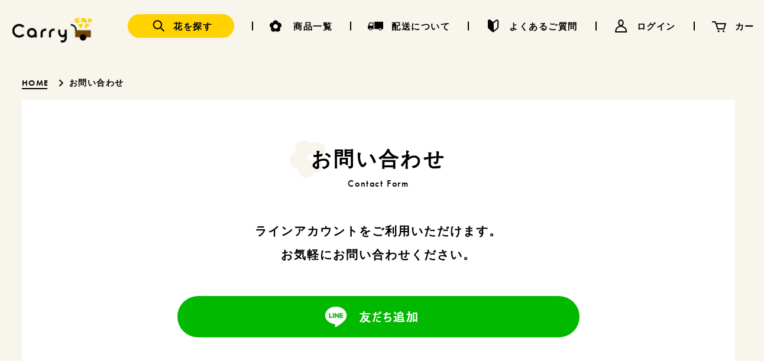

--- FILE ---
content_type: text/html; charset=UTF-8
request_url: https://carry.flowers/contact
body_size: 23754
content:
<!DOCTYPE html>
<html lang="ja">

<head>
    <meta charset="utf-8" />
    <meta http-equiv="X-UA-Compatible" content="IE=edge" />
    <meta name="csrf-token" content="bJvLdyeRvvhtX6vFPfj7bGefbM22t6YO5kNr4eLx">
    <script src="https://carry.flowers/js/viewport-extra.min.js"></script>
    <script>
        var ua = navigator.userAgent;
        var sp = ua.indexOf("iPhone") > 0 || (ua.indexOf("Android") > 0 && ua.indexOf("Mobile") > 0);

        if (sp) {
            new ViewportExtra(375);
        } else {
            document.write('<meta name="viewport" content="width=1200">');
        }
    </script>

    <meta name="theme-color" content="#FFD200" />
    <meta name="format-detection" content="telephone=no" />
    <meta name="description" content="お問い合わせページです。ご不明な点がありましたらお気軽にお問い合わせください。後日担当者よりご返信いたします。">
    <meta name="keywords" content="">
    <title>お問い合わせ｜Carry（キャリー）</title>

    <link href="https://carry.flowers/favicon.svg" rel="shortcut icon" type="image/svg+xml" />
        <meta property="og:image" content="https://carry.flowers/ogimage.png" />
    <meta property="og:type" content="website" />
    <meta property="og:title" content="お問い合わせ｜Carry（キャリー）" />
    <meta property="og:description" content="お問い合わせページです。ご不明な点がありましたらお気軽にお問い合わせください。後日担当者よりご返信いたします。" />
    <meta property="og:url" content="https://carry.flowers/contact" />
    <meta property="og:site_name" content="Carry(キャリー)" />
    <meta name="twitter:card" content="summary" />
    <meta name="twitter:title" content="お問い合わせ｜Carry（キャリー）" />
    <meta name="twitter:description" content="お問い合わせページです。ご不明な点がありましたらお気軽にお問い合わせください。後日担当者よりご返信いたします。" />
    <meta name="twitter:image" content="https://carry.flowers/ogimage.png" />
    <link href="https://carry.flowers/apple-touch-icon.png" rel="apple-touch-icon-precomposed" type="image/png" />
    <!-- css -->
    <link rel="stylesheet" href="https://use.typekit.net/mxk5hfp.css">
    <link rel="stylesheet" href="https://carry.flowers/css/common.css?20250325" />
    <link href="/css/style.css?id=5467d72349fd0881975c" rel="stylesheet">


        <!-- Google Tag Manager -->
    <script>
        (function(w, d, s, l, i) {
            w[l] = w[l] || [];
            w[l].push({
                'gtm.start': new Date().getTime(),
                event: 'gtm.js'
            });
            var f = d.getElementsByTagName(s)[0],
                j = d.createElement(s),
                dl = l != 'dataLayer' ? '&l=' + l : '';
            j.async = true;
            j.src =
                'https://www.googletagmanager.com/gtm.js?id=' + i + dl;
            f.parentNode.insertBefore(j, f);
        })(window, document, 'script', 'dataLayer', 'GTM-MMNVBB6');
    </script>
    <!-- End Google Tag Manager -->
    <!-- Global site tag (gtag.js) - Google Analytics -->
    <meta name="facebook-domain-verification" content="v0dwpdh1qrdz5bkhtlgswbr0yo81mn" />
    <script async src="https://www.googletagmanager.com/gtag/js?id=UA-180837480-1"></script>
    <script>
        window.dataLayer = window.dataLayer || [];

        function gtag() {
            dataLayer.push(arguments);
        }
        gtag('js', new Date());
        gtag('config', 'UA-180837480-1');
    </script>
    <!-- Global site tag (gtag.js) - Google Ads: 418281240 -->
    <script async src="https://www.googletagmanager.com/gtag/js?id=AW-418281240"></script>
    <script>
        window.dataLayer = window.dataLayer || [];

        function gtag() {
            dataLayer.push(arguments);
        }
        gtag('js', new Date());

        gtag('config', 'AW-418281240');
    </script>
    <!-- Facebook Pixel Code -->
    <script>
        ! function(f, b, e, v, n, t, s) {
            if (f.fbq) return;
            n = f.fbq = function() {
                n.callMethod ?
                    n.callMethod.apply(n, arguments) : n.queue.push(arguments)
            };
            if (!f._fbq) f._fbq = n;
            n.push = n;
            n.loaded = !0;
            n.version = '2.0';
            n.queue = [];
            t = b.createElement(e);
            t.async = !0;
            t.src = v;
            s = b.getElementsByTagName(e)[0];
            s.parentNode.insertBefore(t, s)
        }(window, document, 'script',
            'https://connect.facebook.net/en_US/fbevents.js');
        fbq('init', '807435883190958');
        fbq('track', 'PageView');
    </script>
    <noscript><img height="1" width="1" style="display:none"
            src="https://www.facebook.com/tr?id=807435883190958&ev=PageView&noscript=1" /></noscript>
    <!-- End Facebook Pixel Code -->
        </head>

<body class="l-wrapper" id="top">
    <!-- Google Tag Manager (noscript) -->
    <noscript><iframe src="https://www.googletagmanager.com/ns.html?id=GTM-MMNVBB6" height="0" width="0"
            style="display:none;visibility:hidden"></iframe></noscript>
    <!-- End Google Tag Manager (noscript) -->
    <header class="l-header base">

        <div class="p-header">
            <div class="inner">
                <h1 class="logo">
                    <a href="https://carry.flowers">
                        <img alt="carry" src="https://carry.flowers/images/common/ico_logo01.png">
                    </a>
                </h1>
                <div class="menu">
                    <a class="menu-item search js-search u-pc-only">
                        花を探す
                    </a>

                    <a class="menu-item shop" href="/shop">
                        商品一覧
                    </a>

                    <a class="menu-item delivery" href="https://carry.flowers/delivery">
                        配送について
                    </a>
                    <a class="menu-item guide" href="https://carrycs.zendesk.com/hc/ja">よくあるご質問
                    </a>
                                        <a class="menu-item login" href="https://carry.flowers/login">
                        ログイン
                    </a>
                                        <a class="menu-item cart" href="https://carry.flowers/cart">
                        カート
                                            </a>
                </div>
                <!-- メニューのトリガーとなるハンバーガーアイコン -->
                <div class="hamburger-menu">
                    <div class="bar"></div>
                    <div class="bar"></div>
                    <div class="bar"></div>
                </div>

                <!-- メニューの内容 -->
                <div class="mobile-menu">
                    <h1 class="logo">
                        <a href="https://carry.flowers">
                            <img alt="carry" src="https://carry.flowers/images/common/ico_logo01.png">
                        </a>
                    </h1>
                    <div class="mobile-search">
                        <a class="search" href="/shop?search=true">花を探す</a>
                    </div>
                    <ul>

                        <li><a class="shop" href="/shop?tab=order"><span>商品一覧</span></a></li>
                        <li><a class="delivery" href="https://carry.flowers/delivery">配送について</a></li>
                        <li>
                            <a class="guide"
                                href="https://carrycs.zendesk.com/hc/ja/categories/7769244008591-ご利用ガイド">よくあるご質問</a>
                        </li>
                        <li>
                                                        <a class="login" href="https://carry.flowers/login">ログイン</a>
                                                    </li>
                        <li>
                            <a class="cart" href="https://carry.flowers/cart">カート
                                                            </a>
                        </li>
                    </ul>
                    <div class="mobile-close">

                    </div>
                </div>
            </div>
            
                        <a href="/shop?search=true" class="search u-sp-only">
                <span>
                    花を探す
                </span>
            </a>
                    </div>
    </header>

    <div class="l-header fixed u-pc-only" id="js-header">
    </div>
    
        <div class="p-search" id="search">
        <div class="base js-search"></div>
        <div class="inner">
            <form class="itemlist" action="https://carry.flowers/shop">
                <div class="line">
                    <input class="form-text" name="keyword" placeholder="花の品目、品種、生産地などで検索" type="text">
                    <input class="form-btn" type="submit" value="">
                </div>
                            </form>


            <div class="list row3">
                                <form action="https://carry.flowers/shop" class="list-item itemlist">
                    <input type="hidden" name="category_search_id" value="1">
                    <button type="submit">
                        バラ
                    </button>
                </form>
                                <form action="https://carry.flowers/shop" class="list-item itemlist">
                    <input type="hidden" name="category_search_id" value="2">
                    <button type="submit">
                        スプレーバラ
                    </button>
                </form>
                                <form action="https://carry.flowers/shop" class="list-item itemlist">
                    <input type="hidden" name="category_search_id" value="3">
                    <button type="submit">
                        カーネーション
                    </button>
                </form>
                                <form action="https://carry.flowers/shop" class="list-item itemlist">
                    <input type="hidden" name="category_search_id" value="4">
                    <button type="submit">
                        スプレーカーネーション
                    </button>
                </form>
                                <form action="https://carry.flowers/shop" class="list-item itemlist">
                    <input type="hidden" name="category_search_id" value="5">
                    <button type="submit">
                        ガーベラ
                    </button>
                </form>
                                <form action="https://carry.flowers/shop" class="list-item itemlist">
                    <input type="hidden" name="category_search_id" value="6">
                    <button type="submit">
                        菊
                    </button>
                </form>
                                <form action="https://carry.flowers/shop" class="list-item itemlist">
                    <input type="hidden" name="category_search_id" value="7">
                    <button type="submit">
                        スプレー菊
                    </button>
                </form>
                                <form action="https://carry.flowers/shop" class="list-item itemlist">
                    <input type="hidden" name="category_search_id" value="8">
                    <button type="submit">
                        トルコキキョウ
                    </button>
                </form>
                                <form action="https://carry.flowers/shop" class="list-item itemlist">
                    <input type="hidden" name="category_search_id" value="9">
                    <button type="submit">
                        スターチス
                    </button>
                </form>
                                <form action="https://carry.flowers/shop" class="list-item itemlist">
                    <input type="hidden" name="category_search_id" value="10">
                    <button type="submit">
                        カスミソウ
                    </button>
                </form>
                                <form action="https://carry.flowers/shop" class="list-item itemlist">
                    <input type="hidden" name="category_search_id" value="11">
                    <button type="submit">
                        ユリ
                    </button>
                </form>
                                <form action="https://carry.flowers/shop" class="list-item itemlist">
                    <input type="hidden" name="category_search_id" value="12">
                    <button type="submit">
                        アジサイ
                    </button>
                </form>
                                <form action="https://carry.flowers/shop" class="list-item itemlist">
                    <input type="hidden" name="category_search_id" value="13">
                    <button type="submit">
                        カラー
                    </button>
                </form>
                                <form action="https://carry.flowers/shop" class="list-item itemlist">
                    <input type="hidden" name="category_search_id" value="14">
                    <button type="submit">
                        ワイルドフラワー
                    </button>
                </form>
                                <form action="https://carry.flowers/shop" class="list-item itemlist">
                    <input type="hidden" name="category_search_id" value="15">
                    <button type="submit">
                        蘭
                    </button>
                </form>
                                <form action="https://carry.flowers/shop" class="list-item itemlist">
                    <input type="hidden" name="category_search_id" value="16">
                    <button type="submit">
                        小花
                    </button>
                </form>
                                <form action="https://carry.flowers/shop" class="list-item itemlist">
                    <input type="hidden" name="category_search_id" value="17">
                    <button type="submit">
                        枝もの
                    </button>
                </form>
                                <form action="https://carry.flowers/shop" class="list-item itemlist">
                    <input type="hidden" name="category_search_id" value="18">
                    <button type="submit">
                        葉もの
                    </button>
                </form>
                                <form action="https://carry.flowers/shop" class="list-item itemlist">
                    <input type="hidden" name="category_search_id" value="99999">
                    <button type="submit">
                        その他
                    </button>
                </form>
            </div>
        </div>
    </div>
    
    <div id="app">
        <main>
            <div class="l-main">

    <div class="c-breadcrumbs">
        <a href="https://carry.flowers">
            HOME
        </a>
        <span>
            お問い合わせ
        </span>
    </div>

    <!-- <div class="p-contact">
            <div class="inner">
                <h2 class="title c-title">
                    お問い合わせ
                    <small>
                        Contact Form
                    </small>
                </h2>

    
        <div class="line_text">お気軽にお問い合わせください。</div>
        <a href="https://lin.ee/Ewf8eBg" target="_blank" class="line_button"></a> -->


    <form method="POST" action="https://carry.flowers/contact/confirm">
        <input type="hidden" name="_method" value="POST">
        <input type="hidden" name="_token" value="bJvLdyeRvvhtX6vFPfj7bGefbM22t6YO5kNr4eLx">
        <div class="p-contact">
            <div class="inner">
                <h2 class="title c-title">
                    お問い合わせ
                    <small>
                        Contact Form
                    </small>
                </h2>

    
        <div class="line_text">ラインアカウントをご利用いただけます。<br>お気軽にお問い合わせください。</div>
        <a href="https://lin.ee/Ewf8eBg" target="_blank" class="line_button"></a>


                <p class="text">
                    メールの方は以下のフォームをご利用ください。<br>後日担当者よりご返信いたします。
                </p>
                                <div class="area">
                    <div class="c-input elective">
                        <p class="c-input-text">
                            会社名
                        </p>
                        <div class="c-input-line">
                            <input name="shimei" value="" type="text" placeholder="" autocomplete="organization">
                        </div>
                    </div>
                    <div class="c-input">
                        <p class="c-input-text">
                            担当者名
                        </p>
                        <div class="c-input-line">
                            <input name="name" type="text" placeholder="" value="" autocomplete="family-name" required>
                            <input name="name2" type="text" placeholder="" value="" autocomplete="given-name" required>
                        </div>
                    </div>

                    <div class="c-input">
                        <p class="c-input-text">
                            メールアドレス
                        </p>
                        <div class="c-input-line">
                            <input name="email" type="email" placeholder="" value="" autocomplete="email" required>
                        </div>
                    </div>

                    <div class="c-input">
                        <p class="c-input-text">
                            メールアドレス(確認用)
                        </p>
                        <div class="c-input-line">
                            <input type="email" name="email_confirmation" placeholder="" value="" required>
                        </div>
                        <p class="c-input-notice">
                            確認のためもう一度入力してください。
                        </p>
                    </div>

                    <div class="c-input mt40">
                        <p class="c-input-text">
                            電話番号
                        </p>
                        <div class="c-input-line">
                            <input name="tel" type="tel" placeholder="" value="" autocomplete="" required>
                        </div>
                    </div>

                    <div class="c-textarea">
                        <p class="c-textarea-text">
                            お問い合わせ内容
                        </p>
                        <textarea name="body" value="" required></textarea>
                        <p class="c-textarea-notice">
                            適切かつ迅速にご返答を差しあげるために、具体的な内容をご記入ください。
                        </p>
                    </div>

                    <p class="note">
                        <a href="https://carry.flowers/terms">利用規約</a>と<a href="https://carry.flowers/privacy">プライバシーポリシー</a>に同意のうえ、確認画面へお進みください。
                    </p>

                    <input class="c-input-btn" type="submit" value="同意のうえ確認画面へ">
                </div>
            </div>
        </div>
    </form>

</div>

            <router-view></router-view>
        </main>
    </div>
    <footer class="l-footer">
        <div class="p-footer">
            <div class="inner">
                <a class="gotop c-top" href="#top">
                    Page top
                </a>
                <div class="box">
                    <h2 class="logo">
                        <a href="https://carry.flowers">
                            <img alt="carry" src="https://carry.flowers/images/common/ico_logo01.png">
                        </a>
                        <div class="sns-link">
                            <a href="https://www.facebook.com/Carry.flowers.official"><img alt="facebook"
                                    src="https://carry.flowers/images/common/facebook.png"></a>
                            <a href="https://www.instagram.com/carry.flowers/"><img alt="instagram"
                                    src="https://carry.flowers/images/common/instagram.png"></a>
                            <a href="https://lin.ee/Ewf8eBg"><img alt="line"
                                    src="https://carry.flowers/images/common/line.png"></a>
                        </div>
                    </h2>
                    <p class="copy u-pc-only">
                        <span class="copyright">&copy;</span> 2020 Carry. All Rights Reserved.
                    </p>
                </div>
                <div class="box">
                    <a class="contact" href="https://carry.flowers/contact">
                        お問い合わせ
                    </a>
                    <div class="line">
                        <a class="item" href="https://carry.flowers/law">
                            特定商取引法に基づく表記
                        </a>
                        <a class="item" href="https://carry.flowers/privacy">
                            プライバシーポリシー
                        </a>
                        <a class="item" href="https://carry.flowers/terms">
                            利用規約
                        </a>
                    </div>
                    <p class="copy u-sp-only">
                        <span class="copyright">&copy;</span> 2020 Carry. All Rights Reserved.
                    </p>
                </div>
            </div>
        </div>
    </footer>

    <script src="https://carry.flowers/js/jquery-3.5.1.min.js"></script>
    <script src="https://carry.flowers/js/guide.js"></script>
    <script src="https://carry.flowers/js/common.js"></script>
    <script src="https://carry.flowers/js/scroll.js"></script>
    <script src="https://carry.flowers/js/mobile-menu.js"></script>

        <script src="https://ajaxzip3.github.io/ajaxzip3.js" charset="UTF-8"></script>
    <link rel="stylesheet" href="https://carry.flowers/slick/slick.css" />
    <link rel="stylesheet" href="https://carry.flowers/slick/slick-theme.css" />
    <script src="https://carry.flowers/slick/slick.min.js"></script>
    <!-- カートでの数量変更時に使用している -->
    <script src="https://carry.flowers/js/cart.js"></script>
    <script src="https://carry.flowers/js/mypage.js"></script>
    <script src="https://carry.flowers/js/item.js"></script>
    

</body>

</html>

--- FILE ---
content_type: text/css
request_url: https://carry.flowers/css/common.css?20250325
body_size: 121202
content:
@charset "UTF-8";
* {
  margin: 0;
  padding: 0;
}

*,
*::before,
*::after {
  box-sizing: inherit;
}

*:focus {
  outline: none;
}

html {
  box-sizing: border-box;
}

body {
  font-size: 62.5%;
  font-family: "游ゴシック体", YuGothic, "游ゴシック Medium", "Yu Gothic Medium", "游ゴシック", "Yu Gothic", "ヒラギノ角ゴ Pro W3", "Hiragino Kaku Gothic ProN", "メイリオ", sans-serif;
  letter-spacing: 0;
  line-height: 1;
  -webkit-text-size-adjust: 100%;
  -webkit-font-smoothing: antialiased;
  -moz-osx-font-smoothing: grayscale;
}

button,
option,
select,
input[type=submit],
input[type=text],
input[type=button],
input[type=tel],
input[type=email],
input[type=password],
textarea {
  appearance: none;
  font-family: "游ゴシック体", YuGothic, "游ゴシック Medium", "Yu Gothic Medium", "游ゴシック", "Yu Gothic", "ヒラギノ角ゴ Pro W3", "Hiragino Kaku Gothic ProN", "メイリオ", sans-serif;
  border: 0;
  margin: 0;
  background: transparent;
  border-radius: 0;
}

textarea {
  resize: none;
}

input:focus,
select:focus,
textarea:focus {
  outline: none;
}

select::-ms-expand {
  display: none;
}

textarea::placeholder,
input::placeholder {
  font-family: "游ゴシック体", YuGothic, "游ゴシック Medium", "Yu Gothic Medium", "游ゴシック", "Yu Gothic", "ヒラギノ角ゴ Pro W3", "Hiragino Kaku Gothic ProN", "メイリオ", sans-serif;
  color: rgba(0, 0, 0, 0.3);
  line-height: 2;
}

/* IE */
textarea:-ms-input-placeholder,
input:-ms-input-placeholder {
  font-family: "游ゴシック体", YuGothic, "游ゴシック Medium", "Yu Gothic Medium", "游ゴシック", "Yu Gothic", "ヒラギノ角ゴ Pro W3", "Hiragino Kaku Gothic ProN", "メイリオ", sans-serif;
  color: rgba(0, 0, 0, 0.3);
}

/* Edge */
textarea::-ms-input-placeholder,
input::-ms-input-placeholder {
  font-family: "游ゴシック体", YuGothic, "游ゴシック Medium", "Yu Gothic Medium", "游ゴシック", "Yu Gothic", "ヒラギノ角ゴ Pro W3", "Hiragino Kaku Gothic ProN", "メイリオ", sans-serif;
  color: rgba(0, 0, 0, 0.3);
}

a {
  color: currentColor;
  text-decoration: none;
  outline: none;
}

img {
  vertical-align: top;
  width: 100%;
}

ol,
ul {
  list-style: none;
}

.l-wrapper {
  position: relative;
  background-color: #F7F5EC;
}
.l-wrapper.closed {
  overflow: hidden;
}
@media screen and (min-width: 768px), print {
  .l-wrapper {
    /*         min-width: 1200px;
    */
  }
}

.l-main {
  padding-top: 18px;
  background: #F7F5EC;
}
@media screen and (min-width: 768px), print {
  .l-main {
    padding-top: 6px;
  }
}

.l-header {
  position: sticky;
  z-index: 2;
  top: 0;
  left: 0;
  width: 100%;
  top: 0;
  transition: 0.5s;
  background-color: #F7F5EC;
}
@media screen and (min-width: 768px), print {
  .l-header {
    z-index: 40;
  }
}
.l-header.fixed {
  position: fixed;
  display: none;
}

.l-footer {
  position: relative;
  background: #F7F5EC;
}

.l-2col {
  background: #FFF;
}
@media (max-width: 767px) {
  .l-2col .side {
    padding: 40px 20px 80px;
    background: #FFF;
  }
}
@media screen and (min-width: 768px), print {
  .l-2col {
    display: flex;
    flex-wrap: wrap;
    align-items: flex-start;
    justify-content: center;
    max-width: 1206px;
    padding: 83px 0 0 0;
    margin: 0 auto;
    background: #FFF;
  }
  .l-2col .title {
    flex: 0 0 100%;
    margin-bottom: 60px;
  }
  .l-2col-left {
    flex: 0 0 600px;
    width: 600px;
    margin-right: 90px;
  }
  .l-2col .side {
    flex: 0 0 270px;
    width: 270px;
    padding: 26px 40px;
  }
}

.c-title {
  position: relative;
  z-index: 1;
  text-align: center;
  font-size: 30px;
  font-weight: 700;
  letter-spacing: 0.1em;
}
.c-title::after {
  content: "";
  position: absolute;
  z-index: -1;
  top: -16px;
  left: 50%;
  transform: translate(-122px, 0%);
  width: 66px;
  height: 66px;
  background: url("../images/common/ico_flower01.png") no-repeat;
  background-position: center;
  background-size: 66px;
}
.c-title small {
  display: block;
  margin-top: 10px;
  text-align: center;
  font-family: futura-pt, sans-serif;
  font-weight: 500;
  font-style: normal;
  font-size: 16px;
  letter-spacing: 0.1em;
  line-height: 21px;
}
@media screen and (min-width: 768px), print {
  .c-title {
    font-size: 34px;
  }
  .c-title small {
    margin-top: 14px;
  }
}

.c-subtitle {
  position: relative;
  z-index: 1;
  padding-left: 28px;
  font-size: 22px;
  font-weight: 700;
  letter-spacing: 0.1em;
  line-height: 40px;
}
.c-subtitle::after {
  content: "";
  position: absolute;
  z-index: -1;
  top: -16px;
  left: 0;
  width: 66px;
  height: 66px;
  background: url("../images/common/ico_flower03.png") no-repeat;
  background-position: center;
  background-size: 66px;
}
.c-subtitle small {
  display: block;
  margin-top: 10px;
  text-align: center;
  font-family: futura-pt, sans-serif;
  font-weight: 500;
  font-style: normal;
  font-size: 16px;
  letter-spacing: 0.1em;
  line-height: 21px;
}
@media screen and (min-width: 768px), print {
  .c-subtitle {
    font-size: 22px;
  }
}

.c-top {
  position: absolute;
  z-index: 4;
  padding-top: 55px;
  font-family: futura-pt, sans-serif;
  font-weight: 600;
  font-style: normal;
  font-size: 14px;
  letter-spacing: 0.1em;
  cursor: pointer;
}
.c-top::before {
  content: "";
  position: absolute;
  top: 0;
  left: 50%;
  transform: translate(-50%, 0%);
  width: 49px;
  height: 49px;
  background: url("../images/common/ico_flower02.png") no-repeat;
  background-position: center;
  background-size: 49px;
}

.c-itemlist {
  display: flex;
  flex-wrap: wrap;
  align-items: stretch;
  justify-content: flex-start;
  margin-top: 30px;
}
.c-itemlist .c-item {
  position: relative;
  flex: 1 1 40%;
  padding-bottom: 98px;
  margin: 0 4px;
}
@media screen and (min-width: 768px), print {
  .c-itemlist .c-item {
    flex: 0 0 230px;
    width: 230px;
    padding-bottom: 98px;
    margin-left: 20px;
    margin-right: 20px;
  }
}

.c-item {
  display: block;
  position: relative;
  flex: 1 1 40%;
  padding-bottom: 98px;
}
.c-item-name {
  padding: 15px 3px 15px;
  font-size: 15px;
  font-weight: 700;
  letter-spacing: 0.04em;
  line-height: 28px;
  height: 70px;
  overflow: hidden;
  display: -webkit-box;
  -webkit-box-orient: vertical;
  -webkit-line-clamp: 2;
}
.c-item-price {
  color: #e66344;
  font-family: futura-pt, sans-serif;
  font-weight: 500;
  font-style: normal;
  font-size: 24px;
  letter-spacing: 0.04em;
  line-height: 31px;
}
.c-item-price small {
  font-family: "游ゴシック体", YuGothic, "游ゴシック Medium", "Yu Gothic Medium", "游ゴシック", "Yu Gothic", sans-serif;
  font-size: 14px;
  font-weight: 500;
  letter-spacing: 0;
  line-height: 24px;
}
.c-item-info {
  width: 100%;
}
.c-item-info .info2 {
  margin: 10px 0;
}
.c-item-line2 {
  display: flex;
  margin-left: auto;
}
.c-item-line2 img {
  width: 18px;
  height: 20px;
  margin-right: 9px;
  margin-top: 5px;
}
.c-item-line {
  display: flex;
  flex-wrap: wrap;
  align-items: center;
  justify-content: flex-start;
  margin-top: 8px;
  font-size: 15px;
  font-weight: 500;
  letter-spacing: 0;
  line-height: 1;
  /*         &::before {
      content: "";
      width: 23px;
      height: 25px;
      margin-right: 9px;
      background: url("../images/common/ico_badge01.png") no-repeat;
      background-position: center;
      background-size: 23px 25px;
  } */
}
.c-item-rank {
  margin-right: 4px;
}
.c-item-size {
  margin-left: 4px;
  overflow: hidden;
  text-overflow: ellipsis;
  white-space: nowrap;
}
.c-item-image {
  position: relative;
  padding-top: 100%;
  background-position: center;
  background-repeat: no-repeat;
  background-size: cover;
}
.c-item-image::after {
  position: absolute;
  z-index: 1;
  top: 10px;
  left: 0;
  padding: 11px 20px 10px;
  color: #fff;
  font-size: 13px;
  font-weight: 700;
  letter-spacing: 0.01em;
}
.c-item-cart-quantity {
  border: solid 1px #f1f1f1;
  background-color: #f7f5ec;
  width: 100%;
  padding: 2px 0px;
  text-align: center;
  font-size: 20px;
  margin-bottom: 5px;
}
.c-item-cart-quantity span {
  font-size: 14px;
  margin-left: 5px;
}
.c-item-cart-btn .decrease,
.c-item-cart-btn .increase {
  border-radius: 4px;
  color: #fff;
  font-size: 14px;
  padding: 10px 0;
}
.c-item-cart-btn .decrease {
  color: #aeaeae;
  width: 70%;
  border: 1px solid #aeaeae;
  width: 28%;
}
.c-item-cart-btn .increase {
  color: #e66344;
  width: 70%;
  border: 1px solid #e66344;
  width: 70%;
}
.c-item.new .c-item-image::after {
  content: "新着";
  background: #78be28;
}
.c-item .label {
  position: absolute;
  top: 10px;
  left: 0;
  background: rgba(255, 255, 255, 0.829);
  z-index: 10;
  padding: 10px;
  font-size: 16px;
  font-weight: bold;
  color: #000;
}
.c-item .recommended {
  color: #fff;
  background: #ffd200;
}
.c-item .no-label {
  display: none;
}
@media screen and (min-width: 768px), print {
  .c-item {
    flex: 0 0 230px;
    width: 230px;
    padding-bottom: 98px;
    /*         margin-left: 40px;
    */
    transition: opacity 0.8s ease;
  }
  .c-item:hover {
    opacity: 0.5;
  }
  .c-item-name {
    padding: 15px 3px 15px;
    font-size: 18px;
    line-height: 30px;
  }
  .c-item-line::before {
    margin-right: 8px;
  }
  .c-item-rank {
    margin-right: 4px;
  }
  .c-item-size {
    margin-left: 4px;
  }
  .c-item-image::after {
    padding: 10px 20px;
    font-size: 14px;
  }
}

.c-breadcrumbs {
  max-width: 1206px;
  margin: 0 auto;
  white-space: nowrap;
}
.c-breadcrumbs a {
  position: relative;
  font-family: futura-pt, sans-serif;
  font-weight: 600;
  font-style: normal;
  font-size: 14px;
  letter-spacing: 0.1em;
  white-space: nowrap;
}
.c-breadcrumbs a::after {
  content: "";
  position: absolute;
  right: 7px;
  bottom: -2px;
  left: 0;
  height: 2px;
  background: #000;
}
.c-breadcrumbs span {
  font-size: 14px;
  font-weight: 700;
  letter-spacing: 0.1em;
  white-space: nowrap;
}
.c-breadcrumbs a + a,
.c-breadcrumbs a + span {
  position: relative;
  margin-left: 30px;
}
.c-breadcrumbs a + a::before,
.c-breadcrumbs a + span::before {
  content: "";
  position: absolute;
  top: 50%;
  left: -24px;
  transform: translate(0px, -50%);
  width: 20px;
  height: 20px;
  background: url("../images/common/ico_arrow03.png") no-repeat;
  background-size: 20px;
  background-position: center;
}
@media (max-width: 767px) {
  .c-breadcrumbs {
    padding: 16px 20px 38px;
    background: #fff;
  }
}
@media screen and (min-width: 768px), print {
  .c-breadcrumbs {
    padding: 38px 0 2px 0;
  }
  .c-breadcrumbs a {
    transition: opacity 0.8s ease;
  }
  .c-breadcrumbs a:hover {
    opacity: 0.5;
  }
}

.c-cart {
  position: relative;
  display: flex;
  align-items: center;
  justify-content: center;
  width: 100%;
  height: 60px;
  background: #e66344;
  border: 2px solid #e66344;
  transition: 0.6s ease;
}
.c-cart::after {
  content: "";
  position: absolute;
  top: 50%;
  right: 20px;
  transform: translate(0%, -50%);
  width: 26px;
  height: 26px;
  background: url("../images/common/ico_cart02.png") no-repeat;
  background-position: center;
  background-size: 26px;
  transition: 0.6s ease;
}
.c-cart button,
.c-cart input {
  width: 100%;
  height: 100%;
  color: #fff;
  font-size: 15px;
  font-weight: 700;
  letter-spacing: 0.1em;
  cursor: pointer;
  transition: opacity 0.6s ease;
}
.c-cart button:hover,
.c-cart input:hover {
  opacity: 0.5;
  color: #e66344;
}
@media (max-width: 767px) {
  .c-cart button .postage,
  .c-cart input .postage {
    font-size: 13px;
  }
}
.c-cart:hover {
  background: #fff;
}
.c-cart:hover::after {
  background-image: url("../images/common/ico_cart02_1.png");
}
.c-cart:hover input {
  color: #e66344;
  opacity: 1;
}

.c-num {
  position: relative;
  width: 100%;
  background: #f7f5ec;
}
.c-num::after {
  content: "";
  position: absolute;
  top: 50%;
  right: 19px;
  transform: translate(0%, -50%);
  width: 13px;
  height: 12px;
  background: url("../images/common/ico_arrow04.png") no-repeat;
  background-size: 13px 12px;
  background-position: center;
}
.c-num label {
  position: absolute;
  top: 50%;
  left: 50%;
  transform: translate(-50%, -50%);
  font-size: 15px;
  font-weight: 700;
  letter-spacing: 0.1em;
  line-height: 1;
}
@media (max-width: 767px) {
  .c-num label {
    left: 40%;
  }
}
.c-num select {
  width: 100%;
  height: 60px;
  text-align: center;
  opacity: 0;
  font-size: 15px;
  font-weight: 700;
  letter-spacing: 0.1em;
  line-height: 1;
  cursor: pointer;
}

.c-price {
  font-family: futura-pt, sans-serif;
  font-weight: 500;
  font-style: normal;
  color: #e66344;
  font-size: 38px;
  letter-spacing: 0.04em;
}
.c-price small {
  font-family: "游ゴシック体", YuGothic, "游ゴシック Medium", "Yu Gothic Medium", "游ゴシック", "Yu Gothic", sans-serif;
  font-size: 16px;
  font-weight: 500;
  letter-spacing: 0;
  line-height: 27px;
}
@media screen and (min-width: 768px), print {
  .c-price {
    font-size: 40px;
  }
  .c-price small {
    font-size: 18px;
  }
}

.c-cart-item {
  position: relative;
  display: flex;
  align-items: flex-start;
  justify-content: flex-start;
  padding-bottom: 34px;
}
.c-cart-item-image {
  flex: 0 0 130px;
  width: 130px;
  margin-right: 15px;
}
.c-cart-item-image a,
.c-cart-item-image span {
  display: block;
  width: 100%;
  background-position: center;
  background-repeat: no-repeat;
  background-size: cover;
}
.c-cart-item-image a::before,
.c-cart-item-image span::before {
  content: "";
  display: block;
  padding-top: 100%;
}
.c-cart-item-box {
  position: relative;
  flex: 1 1 50%;
}
.c-cart-item-title {
  margin-top: -4px;
  font-size: 18px;
  font-weight: 700;
  letter-spacing: 0.1em;
  line-height: 1.8;
}
.c-cart-item-text {
  margin-top: -2px;
  font-size: 15px;
  font-weight: 700;
  letter-spacing: 0.1em;
  line-height: 1.8;
}
.c-cart-item-num {
  width: 100%;
  height: 40px;
  margin-top: 12px;
}
.c-cart-item-num select {
  height: 40px;
}
.c-cart-item-num label {
  font-size: 16px;
}
.c-cart-item-confirmnum {
  margin-top: 15px;
  font-size: 15px;
  font-weight: 700;
  letter-spacing: 0.1em;
}
.c-cart-item-price {
  margin-top: 22px;
  font-size: 24px;
  letter-spacing: 0.01em;
}
.c-cart-item-price small {
  font-size: 12px;
}
.c-cart-item-delete {
  position: absolute;
  right: 0;
  bottom: 2px;
  width: 56px;
  cursor: pointer;
}
@media screen and (min-width: 768px), print {
  .c-cart-item-image {
    flex: 0 0 230px;
    width: 230px;
    margin-right: 80px;
  }
  .c-cart-item-title {
    font-size: 24px;
  }
  .c-cart-item-text {
    font-size: 18px;
  }
  .c-cart-item-confirmnum {
    font-size: 20px;
  }
  .c-cart-item .c-price {
    font-size: 34px;
  }
  .c-cart-item .c-price small {
    font-size: 14px;
  }
}

.c-cart-item + .c-cart-item {
  padding-top: 38px;
}
@media screen and (min-width: 768px), print {
  .c-cart-item + .c-cart-item {
    padding-top: 80px;
  }
  .c-cart-item + .c-cart-item::before {
    content: "";
    position: absolute;
    top: 0;
    right: 0;
    left: 0;
    height: 5px;
    background: url("../images/common/ico_line01.png") repeat-x;
    background-size: 12px 5px;
    background-position: left top;
  }
}
@media (max-width: 767px) {
  .c-cart-item + .c-cart-item::before {
    content: "";
    position: absolute;
    top: 0;
    right: 0;
    left: 0;
    height: 5px;
    background: url("../images/common/ico_line01.png") repeat-x;
    background-size: 12px 5px;
    background-position: left top;
  }
}

.c-block-title {
  padding-left: 30px;
  text-align: left;
  font-size: 22px;
}
.c-block-title::after {
  left: 0;
  transform: none;
  width: 45px;
  height: 45px;
  background-image: url("../images/common/ico_flower03.png");
  background-size: 45px;
}
.c-block-text {
  margin-top: 40px;
  font-size: 15px;
  font-weight: 700;
  letter-spacing: 0.1em;
  line-height: 2;
}

.c-block + .c-block {
  margin-top: 62px;
}
@media screen and (min-width: 768px), print {
  .c-block + .c-block {
    margin-top: 82px;
  }
}

.c-button {
  display: flex;
  align-items: center;
  justify-content: center;
  width: 100%;
  height: 60px;
  background: #f7f5ec;
  font-size: 15px;
  font-weight: 700;
  letter-spacing: 0.1em;
  transition: opacity 0.8s ease;
}
.c-button:hover {
  opacity: 0.5;
}
.c-button.continue {
  background: #edebdf;
}

.c-notice {
  display: flex;
  color: #e66344;
  font-size: 16px;
  font-weight: 700;
  letter-spacing: 0.1em;
  line-height: 2;
}
.c-notice::before {
  content: "※";
}

.c-total {
  display: flex;
  align-items: center;
  justify-content: space-between;
  font-size: 24px;
  font-weight: 700;
  letter-spacing: 0.1em;
}

.c-list {
  margin-top: 40px;
  font-size: 15px;
  font-weight: 700;
  letter-spacing: 0.1em;
  line-height: 28px;
}
.c-list-line {
  display: flex;
  justify-content: flex-start;
  margin-top: 5px;
}
.c-list-line:nth-of-type(1) {
  margin-top: 0;
}
.c-list-line:last-of-type dd::after {
  /*
  display: none;
  */
}
.c-list dt {
  display: flex;
  align-items: center;
  justify-content: center;
  flex: 0 0 92px;
  min-height: 60px;
  margin-right: 10px;
  background: #f7f5ec;
}
.c-list dd {
  position: relative;
  display: flex;
  align-items: center;
  justify-content: flex-start;
  flex: 1 1 92px;
  min-height: 60px;
  padding: 16px 0 14px 23px;
}
.c-list dd::after {
  content: "";
  position: absolute;
  right: 0;
  bottom: -4px;
  left: 0;
  height: 2px;
  background: #f7f5ec;
}

.c-side-item {
  position: relative;
  display: flex;
  align-items: center;
  justify-content: center;
  height: 60px;
  background: #edebdf;
  font-size: 15px;
  font-weight: 700;
  letter-spacing: 0.1em;
  transition: opacity 0.8s ease;
}
.c-side-item:hover {
  opacity: 0.5;
}
.c-side-item::after {
  content: "";
  position: absolute;
  top: 50%;
  right: 20px;
  transform: translate(0px, -50%);
  width: 20px;
  height: 20px;
  background: url("../images/common/ico_arrow03.png") no-repeat;
  background-size: 20px;
  background-position: center;
}
.c-side-item + .c-side-item {
  margin-top: 20px;
}
@media screen and (min-width: 768px), print {
  .c-side {
    padding: 25px 40px;
    background: #f7f5ec;
  }
  .c-side-item {
    justify-content: flex-start;
    height: 58px;
    padding-left: 11px;
    margin-top: 0;
    background: #f7f5ec;
    border-bottom: 4px solid #fff;
  }
  .c-side-item:nth-of-type(1) {
    border-top: 4px solid #fff;
  }
  .c-side-item::after {
    right: 10px;
  }
  .c-side-item + .c-side-item {
    margin-top: 0;
  }
}

.c-input.elective .c-input-text::after {
  display: none;
}
.c-input-text {
  font-size: 15px;
  font-weight: 700;
  letter-spacing: 0.1em;
}
.c-input-text::after {
  content: "※";
  color: #e66344;
  font-size: 15px;
}
.c-input-notice {
  margin-top: 10px;
  font-size: 14px;
  font-weight: 700;
  letter-spacing: 0.1em;
  line-height: 2;
}
.c-input-note {
  color: #e66344;
  font-size: 15px;
  font-weight: 700;
  letter-spacing: 0.1em;
  line-height: 2;
}
.c-input-line {
  display: flex;
  align-items: center;
  justify-content: flex-start;
  width: 100%;
  font-size: 15px;
  font-weight: 700;
  letter-spacing: 0.1em;
}
.c-input-line span {
  flex: 0 0 6px;
  width: 6px;
  height: 2px;
  margin: 15px 8px 0;
  background: #000;
}
.c-input input {
  flex: 1 1 50%;
  min-width: 0;
  margin-top: 15px;
  background: #f7f5ec;
  line-height: 1.9;
  font-size: 15px;
  font-weight: 700;
  letter-spacing: 0.1em;
  text-indent: 4px;
  height: 65px;
  padding: 0 30px 0 26px;
}
@-moz-document url-prefix() {
  .c-input input::placeholder {
    line-height: 65px;
  }
}
.c-input input + input {
  margin-left: 15px;
}
.c-input textarea {
  flex: 1 1 50%;
  min-width: 0;
  height: 93px;
  padding: 19px 30px 18px;
  margin-top: 15px;
  background: #f7f5ec;
  resize: none;
  font-size: 15px;
  font-weight: 700;
  letter-spacing: 0.1em;
  line-height: 2;
  overflow: hidden;
}
.c-input.code input {
  max-width: 220px;
}
@media screen and (min-width: 768px), print {
  .c-input-line span {
    flex: 0 0 14px;
    width: 14px;
    margin: 15px 17px 0;
  }
  .c-input-text::after {
    font-size: 15px;
  }
  .c-input textarea {
    height: 60px;
  }
  .c-input input + input {
    margin-left: 32px;
  }
  .c-input.postalcode input {
    max-width: 362px;
  }
  .c-input.code input {
    max-width: 220px;
  }
}

.c-input + .c-input,
.c-input + .c-textarea,
.c-input + .c-select,
.c-select + .c-input {
  margin-top: 46px;
}
@media screen and (min-width: 768px), print {
  .c-input + .c-input,
  .c-input + .c-textarea,
  .c-input + .c-select,
  .c-select + .c-input {
    margin-top: 37px;
  }
}

.c-check {
  margin-top: 20px;
}
.c-check-text {
  position: relative;
  padding-left: 50px;
  font-size: 15px;
  font-weight: 700;
  letter-spacing: 0.1em;
}
.c-check-text::before {
  content: "";
  position: absolute;
  top: 50%;
  left: 0;
  transform: translate(0%, -50%);
  width: 30px;
  height: 30px;
  background: #f7f5ec;
}
.c-check-text::after {
  content: "";
  position: absolute;
  top: 50%;
  left: 8px;
  transform: translate(0%, -50%);
  width: 14px;
  height: 14px;
  background: #000;
  opacity: 0;
  transition: opacity 0.4s ease;
}
.c-check input[type=checkbox] {
  display: none;
}
.c-check input:checked + span::after {
  opacity: 1;
}

.c-check + .c-input {
  margin-top: 57px;
}
@media screen and (min-width: 768px), print {
  .c-check + .c-input {
    margin-top: 40px;
  }
}

.c-select {
  margin-top: 50px;
}
.c-select-text {
  font-size: 15px;
  font-weight: 700;
  letter-spacing: 0.1em;
}
.c-select-text::after {
  content: "※";
  color: #e66344;
}
.c-select-notice {
  margin-top: 15px;
  font-size: 15px;
  font-weight: 700;
  letter-spacing: 0.1em;
  line-height: 2;
}
.c-select-line {
  display: flex;
  align-items: center;
  justify-content: flex-start;
  width: 100%;
  margin-top: 15px;
  font-size: 15px;
  font-weight: 700;
  letter-spacing: 0.1em;
}
.c-select-line > .c-select-line {
  flex: 1 1 50%;
}
.c-select-line + .c-select-line {
  margin-left: 37px;
}
.c-select-box {
  position: relative;
  flex: 1 1 10%;
}
.c-select-box::after {
  content: "";
  position: absolute;
  top: 50%;
  right: 16px;
  transform: translate(0%, -50%);
  width: 13px;
  height: 13px;
  background: url("../images/common/ico_arrow04.png") no-repeat;
  background-position: center;
  background-size: 13px;
}
.c-select select {
  width: 100%;
  min-width: 110px;
  max-width: 110px;
  padding: 20px 16px 19px;
  background: #f7f5ec;
  line-height: 1;
  font-size: 15px;
  font-weight: 700;
  letter-spacing: 0.1em;
}
.c-select-line > .c-select-line {
  max-width: 160px;
}
.c-select-box {
  max-width: 110px;
}
span + .c-select-box {
  margin-left: 10px;
}
.c-select-box + span {
  margin-left: 10px;
}
.c-select-notice {
  margin-top: 15px;
  font-size: 15px;
  font-weight: 700;
  letter-spacing: 0.1em;
  line-height: 2;
}
@media screen and (min-width: 768px), print {
  .c-select .c-select-box {
    width: 160px;
    max-width: 160px;
  }
  .c-select select {
    height: 60px;
    max-width: 160px;
    padding-left: 30px;
  }
  .c-select-line > .c-select-line {
    max-width: 245px;
    margin-left: 60px;
  }
  .c-select-line > .c-select-line:nth-of-type(1) {
    max-width: 185px;
    margin-left: 0;
  }
}

.c-input-btn {
  width: 100%;
  height: 60px;
  margin-top: 40px;
  background: #ffd200;
  font-size: 15px;
  font-weight: 700;
  letter-spacing: 0.1em;
  cursor: pointer;
  transition: opacity 0.8s ease;
}
.c-input-btn.confirm {
  background: #e66344;
  color: #fff;
}
.c-input-btn:hover {
  opacity: 0.5;
}

.c-red-btn {
  border: 2px solid #e66344;
  transition: 0.6s ease;
}
.c-red-btn input {
  transition: 0.6s ease;
}
.c-red-btn:hover {
  background: #fff;
}
.c-red-btn:hover::after {
  background-image: url("../images/common/ico_cart02_1.png");
}
.c-red-btn:hover input {
  color: #e66344;
  opacity: 1;
  background: #fff;
}

.c-textarea-text {
  font-size: 15px;
  font-weight: 700;
  letter-spacing: 0.1em;
}
.c-textarea-text::after {
  content: "※";
  color: #e66344;
}
.c-textarea-notice {
  margin-top: 15px;
  font-size: 14px;
  font-weight: 700;
  letter-spacing: 0.1em;
  line-height: 2;
}
.c-textarea textarea {
  width: 100%;
  height: 280px;
  padding: 20px 16px 19px;
  margin-top: 15px;
  background: #f7f5ec;
  resize: none;
  font-size: 14px;
  font-weight: 700;
  letter-spacing: 0.1em;
  line-height: 2;
}
@media screen and (min-width: 768px), print {
  .c-textarea textarea {
    height: 220px;
  }
}

.c-inlineflex {
  display: flex;
}

.c-delivery::before {
  content: "※";
}

.p-header {
  background: #FFF;
}
.p-header .inner {
  display: flex;
  align-items: flex-start;
  justify-content: space-between;
  padding: 18px 21px 17px;
}
@media (max-width: 767px) {
  .p-header .inner {
    padding: 18px 5px 17px 10px;
  }
}
.p-header .logo {
  width: 137px;
}
.p-header .menu {
  display: flex;
  align-items: flex-start;
  justify-content: flex-start;
}
@media (max-width: 767px) {
  .p-header .menu {
    display: none;
  }
}
.p-header .menu-item {
  position: relative;
  padding-top: 32px;
  text-align: center;
  white-space: nowrap;
  font-size: 11px;
  font-weight: 700;
  letter-spacing: 0.1em;
}
.p-header .menu-item.guide::before {
  background-image: url("../images/common/ico_guide01.png");
}
.p-header .menu-item.delivery::before {
  background-image: url("../images/common/ico_delivery01.png");
}
@media (max-width: 767px) {
  .p-header .menu-item.delivery::before {
    margin-top: 2px;
  }
}
@media (max-width: 767px) {
  .p-header .menu-item.delivery {
    margin-left: 14px;
  }
}
.p-header .menu-item.shop {
  margin-left: 60px;
}
.p-header .menu-item.shop::before {
  background-image: url("../images/common/ico_shop01.png");
  width: 20px;
  height: 20px;
  background-size: 20px;
}
@media (max-width: 767px) {
  .p-header .menu-item.shop::before {
    margin-top: 4px;
  }
}
.p-header .menu-item.login {
  margin-left: 12px;
}
.p-header .menu-item.login::before {
  background-image: url("../images/common/ico_login01.png");
}
.p-header .menu-item.cart {
  margin-left: 10px;
}
.p-header .menu-item.cart::before {
  background-image: url("../images/common/ico_cart01.png");
}
.p-header .menu-item::before {
  content: "";
  position: absolute;
  top: 0;
  left: 50%;
  transform: translate(-50%, 0%);
  width: 26px;
  height: 26px;
  background-size: 26px;
  background-position: center;
  background-repeat: no-repeat;
}
.p-header .search {
  display: flex;
  align-items: center;
  justify-content: center;
  flex: 0 0 100%;
  width: 100%;
  height: 40px;
  background: #FFD200;
  font-size: 14px;
  font-weight: 700;
  letter-spacing: 0.1em;
}
.p-header .search span {
  display: flex;
  align-items: center;
  justify-content: flex-start;
}
.p-header .search span::before {
  content: "";
  background-image: url("../images/common/ico_search01.png");
  width: 26px;
  height: 26px;
  margin-right: 12px;
  background-size: 26px;
  background-position: center;
  background-repeat: no-repeat;
}
@media screen and (min-width: 768px), print {
  .p-header {
    background: transparent;
  }
  .p-header .inner {
    max-width: 1460px;
    padding-top: 24px;
    margin: 0 auto;
  }
  .p-header .logo {
    width: 135px;
    flex: 0 0 135px;
    max-width: 135px;
    margin-top: 6px;
    transition: opacity 0.8s ease;
  }
  .p-header .logo:hover {
    opacity: 0.5;
  }
  .p-header .menu {
    align-items: center;
  }
  .p-header .menu-item {
    padding: 0 0 0 40px;
    margin-left: 60px;
    font-size: 15px;
    transition: opacity 0.8s ease;
  }
  .p-header .menu-item:hover {
    opacity: 0.5;
  }
  .p-header .menu-item::before {
    top: 50%;
    left: 0;
    transform: translate(0%, -50%);
    width: 26px;
    height: 26px;
    background-size: 26px;
    background-position: center;
    background-repeat: no-repeat;
  }
  .p-header .menu-item::after {
    content: "";
    position: absolute;
    top: 50%;
    left: -30px;
    transform: translate(0%, -50%);
    width: 2px;
    height: 15px;
    background: #000;
  }
  .p-header .menu-item.login, .p-header .menu-item.cart {
    margin-left: 60px;
  }
  .p-header .menu-item.search {
    cursor: pointer;
  }
  .p-header .menu-item.search::before {
    background-image: url("../images/common/ico_search01.png");
    left: 50%;
    transform: translate(-50px, -50%);
  }
  .p-header .menu-item.search::after {
    display: none;
  }
  .p-header .search {
    flex: 0 0 180px;
    width: 180px;
    border-radius: 40px;
    font-size: 15px;
    border: 2px solid #FFD200;
    transition: 0.4s ease;
  }
  .p-header .search span {
    display: flex;
    align-items: center;
    justify-content: flex-start;
  }
  .p-header .search span::before {
    content: "";
    background-image: url("../images/common/ico_search01.png");
    width: 26px;
    height: 26px;
    margin-right: 12px;
    background-size: 26px;
    background-position: center;
    background-repeat: no-repeat;
  }
  .p-header .search:hover {
    background-color: #FFF;
    opacity: 1;
  }
}

.p-header.fixed {
  position: fixed;
}

.l-header.fixed .p-header {
  background: #FFF;
}

.p-footer {
  position: relative;
  overflow: hidden;
}
.p-footer::after {
  content: "";
  position: absolute;
  bottom: 0;
  left: 0;
  width: 144px;
  height: 210px;
  background: url("../images/footer/img_footer01.png") no-repeat;
  background-position: left bottom;
  background-size: 144px 210px;
}
.p-footer .inner {
  position: relative;
  z-index: 1;
  padding: 130px 0 30px;
}
.p-footer .logo {
  width: 300px;
  margin: 0 auto;
  display: flex;
  align-items: flex-end;
}
.p-footer .logo .sns-link {
  display: flex;
  justify-content: center;
  width: 100%;
}
.p-footer .logo .sns-link a {
  width: 30px;
  margin-left: 10px;
}
.p-footer .logo .sns-link a img {
  width: 100%;
}
@media (max-width: 767px) {
  .p-footer .logo {
    display: block;
    width: 178px;
  }
  .p-footer .logo .sns-link {
    margin: 30px 0;
  }
  .p-footer .logo .sns-link a {
    margin-left: 20px;
  }
}
.p-footer .contact {
  display: flex;
  align-items: center;
  justify-content: center;
  width: calc(100% - 40px);
  height: 48px;
  margin: 27px auto 0;
  background: #FFD200;
  border-radius: 43px;
  font-size: 14px;
  font-weight: 700;
  letter-spacing: 0.04em;
}
.p-footer .line {
  margin-top: 40px;
}
.p-footer .item {
  display: block;
  margin-top: 29px;
  text-align: center;
  font-size: 14px;
  font-weight: 700;
  letter-spacing: 0.04em;
}
.p-footer .item:nth-of-type(1) {
  margin-top: 0;
}
.p-footer .copy {
  margin-top: 64px;
  text-align: center;
  font-family: futura-pt, sans-serif;
  font-weight: 600;
  font-style: normal;
  font-size: 14px;
  letter-spacing: 0.1em;
}
@media (max-width: 767px) {
  .p-footer .gotop {
    top: 36px;
    left: 50%;
    transform: translate(-50%, 0px);
  }
}
@media screen and (min-width: 768px), print {
  .p-footer {
    padding-top: 28px;
  }
  .p-footer::after {
    display: none;
  }
  .p-footer .inner {
    position: relative;
    display: flex;
    align-items: flex-start;
    justify-content: space-between;
    width: 916px;
    padding: 90px 0 88px;
    margin: 0 auto;
  }
  .p-footer .inner::before {
    display: none;
  }
  .p-footer .inner::after {
    content: "";
    position: absolute;
    z-index: -1;
    bottom: -238px;
    left: -338px;
    width: 406px;
    height: 403px;
    background: url("../images/footer/img_footer02.png") no-repeat;
    background-position: right top;
    background-size: 406px 403px;
  }
  .p-footer .gotop {
    top: -22px;
    right: -144px;
    padding-top: 58px;
  }
  .p-footer .logo {
    margin: -5px 0 0;
    transition: opacity 0.8s ease;
  }
  .p-footer .logo:hover {
    opacity: 0.5;
  }
  .p-footer .contact {
    width: 456px;
    height: 50px;
    margin-top: -15px;
    transition: opacity 0.6s ease;
    border: 2px solid #FFD200;
    transition: 0.6s ease;
  }
  .p-footer .contact:hover {
    background-color: #FFF;
  }
  .p-footer .line {
    display: flex;
    align-items: center;
    justify-content: space-between;
    margin-top: 30px;
  }
  .p-footer .item {
    margin-top: 0;
    transition: opacity 0.8s ease;
  }
  .p-footer .item:hover {
    opacity: 0.5;
  }
  .p-footer .copy {
    margin-top: 22px;
  }
}

.js-accordion + * {
  display: none;
}

.p-search {
  position: fixed;
  z-index: 80;
  top: 0;
  left: 0;
  width: 100%;
  height: 100vh;
  padding-top: 118px;
  display: none;
}
.p-search .base {
  position: absolute;
  z-index: -1;
  top: 0;
  right: 0;
  bottom: 0;
  left: 0;
  background: #8E8E8E;
  opacity: 0.95;
}
.p-search .inner {
  padding: 32px 21px;
  background: #FFF;
}
.p-search .line {
  display: flex;
  align-items: flex-start;
  justify-content: flex-start;
}
.p-search .form-text {
  flex: 1 1 50%;
  padding: 22px 16px 22px;
  background: #EDEBDF;
  font-size: 13px;
  font-weight: 700;
  letter-spacing: 0.1em;
}
.p-search .form-btn {
  position: relative;
  flex: 0 0 70px;
  width: 70px;
  height: 70px;
  background: url("../images/common/ico_search01.png") no-repeat;
  background-color: #FFD200;
  background-position: center;
  background-size: 22px;
}
.p-search .title {
  margin-top: 20px;
  text-align: center;
  font-size: 16px;
  font-weight: 700;
  letter-spacing: 0.1em;
}
.p-search .list {
  display: flex;
  flex-wrap: wrap;
  align-items: flex-start;
  justify-content: flex-start;
  margin: 15px 0 0 0;
}
.p-search .list-item {
  display: flex;
  align-items: center;
  justify-content: center;
  flex: 1 1 20%;
  max-width: calc(25% - 9px);
  height: 40px;
  margin: 0 0 12px 12px;
  background: #EDEBDF;
  font-size: 16px;
  font-weight: 700;
  letter-spacing: 0.1em;
}
.p-search .list-item.inactive {
  position: relative;
  background: #F5F5F5;
}
.p-search .list-item.inactive::before {
  content: "";
  position: absolute;
  z-index: 1;
  top: 0;
  right: 0;
  bottom: 0;
  left: 0;
  background: #D5D4C9;
  opacity: 0.9;
}
.p-search .list-item.inactive::after {
  content: "";
  position: absolute;
  z-index: 2;
  top: 0;
  right: 0;
  bottom: 0;
  left: 0;
  background: #000;
  opacity: 0.08;
}
.p-search .list-item button {
  font-weight: bold;
  font-size: 16px;
  width: 100%;
  height: 100%;
}
.p-search .list.row3 {
  margin-top: 23px;
}
.p-search .list.row3 .list-item {
  flex: 1 1 33%;
  max-width: calc(48% - 7px);
  margin: 0 0 12px 10px;
}
.p-search .list.line {
  padding-bottom: 12px;
  border-bottom: 4px solid #FDD000;
}
@media (max-width: 767px) {
  .p-search .form-text {
    height: 70px;
  }
}
@media screen and (min-width: 768px), print {
  .p-search .inner {
    position: absolute;
    top: 80px;
    right: 0;
    width: 723px;
    height: 523px;
    padding: 35px 50px;
  }
  .p-search .form-text {
    padding: 29px 40px 24px;
    font-size: 15px;
  }
  .p-search .form-btn {
    flex: 0 0 76px;
    width: 76px;
    height: 76px;
    background-size: 30px;
  }
  .p-search .title {
    margin-top: 30px;
    font-size: 18px;
  }
  .p-search .list {
    margin: 0 auto;
  }
  .p-search .list-item {
    flex: 0 0 96px;
    max-width: 96px;
    height: 76px;
  }
  .p-search .list.line {
    padding-bottom: 8px;
    margin-top: 20px;
  }
  .p-search .list.row3 {
    margin-top: 30px;
  }
  .p-search .list.row3 .list-item {
    flex: 0 0 110px;
    max-width: 110px;
    height: 76px;
  }
}

.p-top-fv .top_header {
  display: flex;
  justify-content: flex-end;
  position: relative;
  align-items: flex-start;
  margin-bottom: 100px;
}
@media (min-width: 1300px) {
  .p-top-fv .top_header {
    min-height: 100vh;
    margin-bottom: 0;
  }
}
.p-top-fv .top_header::before {
  content: "";
  position: absolute;
  right: calc(55% + 217px);
  top: 5%;
  width: 25%;
  height: 800px;
  background: url(../images/top/flower-sunsun01.svg) no-repeat;
  background-position: center;
  background-size: 100%;
}
.p-top-fv .top_header::after {
  content: "";
  position: absolute;
  width: 42%;
  right: -15%;
  height: 2000px;
  top: 154px;
  background: url("../images/top/flower-sunsun02.svg") no-repeat;
  background-size: contain;
}
.p-top-fv .top_header .top_header_img {
  width: 55%;
  display: block;
}
.p-top-fv .top_header .title {
  font-size: 42px;
  font-weight: 700;
  letter-spacing: 0.1em;
  line-height: 85px;
  margin: calc(20vw - 200px) 50px 0 0;
}
.p-top-fv .top_header .title span {
  position: relative;
  display: inline-block;
  padding: 22px 30px 18px 20px;
  background: #fff;
  line-height: 1;
}
.p-top-fv .top_header .title a {
  text-align: center;
  display: block;
  text-align: center;
  margin-top: 10px;
}
.p-top-fv .top_header .title a img {
  width: 80%;
  height: auto;
}
@media screen and (min-width: 768px), print {
  .p-top-fv .top_header .title a {
    margin-bottom: 20px;
    text-align: left;
  }
  .p-top-fv .top_header .title a img {
    width: 350px;
    height: auto;
    margin-left: 15px;
  }
}
.p-top-fv .top_header .title small {
  transform: translateY(-8px);
  display: inline-block;
  border-bottom: 5px #ffd200 solid;
  font-size: 18px;
  letter-spacing: 0;
  line-height: 23px;
  padding: 2px 20px;
  margin-bottom: 20px;
}
.p-top-fv .top_header .flower-sunsun03_sp {
  display: none;
}
@media (max-width: 1000px) {
  .p-top-fv .top_header {
    display: block;
  }
  .p-top-fv .top_header::before {
    width: 30%;
    right: 0;
    height: 500px;
    top: 20px;
    background: url("../images/top/flower-sunsun01_sp.svg") no-repeat;
    background-size: contain;
  }
  .p-top-fv .top_header::after {
    width: 53%;
    left: -33%;
    height: 500px;
    top: 180px;
    background: url("../images/top/flower-sunsun02_sp.svg") no-repeat;
    background-size: contain;
  }
  .p-top-fv .top_header .top_header_img {
    margin-left: auto;
    margin-top: 50px;
    width: 95%;
    max-width: 600px;
  }
  .p-top-fv .top_header .title {
    margin: 0 0 0 10%;
  }
}
@media (max-width: 767px) {
  .p-top-fv .top_header .flower-sunsun03_sp {
    display: block;
    position: absolute;
    width: 53%;
    right: -24%;
    height: 500px;
    top: 389px;
  }
  .p-top-fv .top_header .title {
    line-height: 52px;
    margin: 20px 0 0 20px;
  }
  .p-top-fv .top_header .title span {
    font-size: 27px;
    margin: 0;
    padding: 10px 20px 10px 10px;
  }
  .p-top-fv .top_header .title small {
    font-size: 12px;
    margin: 0;
    letter-spacing: 2px;
  }
}
.p-top-fv .text {
  margin-top: 5px;
  font-size: 22px;
  font-weight: 700;
  letter-spacing: 0.15em;
  line-height: 39px;
}
.p-top-fv .text span {
  position: relative;
  padding-bottom: 8px;
}
.p-top-fv .text span::after {
  content: "";
  position: absolute;
  bottom: -4px;
  left: 0;
  width: 100%;
  height: 5px;
  background-color: #ffd200;
}
@keyframes beforeWrap {
  0% {
    width: 100%;
  }
  100% {
    width: 0;
  }
}
@media screen and (min-width: 768px), print {
  .p-top-fv {
    width: 100%;
    min-height: 700px;
  }
  .p-top-fv .title {
    font-size: 46px;
    line-height: 64px;
  }
  .p-top-fv .title span {
    padding: 13px 40px 14px 30px;
    background: #fff;
    display: inline-block;
    margin-bottom: 13px;
  }
  .p-top-fv .title small {
    font-size: 17px;
    line-height: 29px;
    letter-spacing: 3px;
  }
}

.p-top-fv .title span {
  position: relative;
}
.p-top-fv .title span,
.p-top-fv .text,
.p-top-fv .text span::after {
  opacity: 0;
  transform: translateX(-20px);
  animation: fadeInRight 0.8s cubic-bezier(0.4, 0, 0.2, 1) forwards;
}
.p-top-fv .title span:nth-of-type(2) {
  animation-delay: 0.4s;
}
.p-top-fv .title span:nth-of-type(3) {
  animation-delay: 0.8s;
}
.p-top-fv .text {
  animation-delay: 0.8s;
}
.p-top-fv .text span::after {
  animation-delay: 1.2s;
}
.p-top-fv .title small {
  opacity: 0;
  transform: translate(8px);
  animation: fadeInUp 1.2s cubic-bezier(0.4, 0, 0.2, 1) forwards;
  animation-delay: 1.6s;
}

@keyframes fadeInRight {
  0% {
    opacity: 0;
    transform: translateX(-20px);
  }
  100% {
    opacity: 1;
    transform: translateX(0px);
  }
}
@keyframes fadeInUp {
  0% {
    opacity: 0;
    transform: translateY(8px);
  }
  100% {
    opacity: 1;
    transform: translateY(-8px);
  }
}
.p-items {
  background: #fff;
}
.p-items .inner {
  padding: 10px 0;
  min-height: 100vh;
  width: 90%;
}
@media (max-width: 759px) {
  .p-items .inner {
    width: 100%;
  }
}
.p-items .keyword {
  display: flex;
  align-items: flex-start;
  justify-content: center;
  margin-top: 40px;
  text-align: center;
  font-size: 20px;
  font-weight: 700;
  letter-spacing: 0.1em;
}
.p-items .keyword span {
  display: flex;
  align-items: flex-start;
  justify-content: flex-start;
  padding-bottom: 8px;
  border-bottom: 4px solid #fdd000;
}
.p-items .keyword span::before {
  content: "";
  background-image: url("../images/common/ico_search01.png");
  width: 20px;
  height: 20px;
  margin-right: 12px;
  background-size: 20px;
  background-position: center;
  background-repeat: no-repeat;
}
.p-items .count {
  display: flex;
  align-items: center;
  justify-content: center;
  width: calc(100% - 40px);
  height: 36px;
  margin: 40px auto 0;
  background: #f7f5ec;
  font-size: 16px;
  font-weight: 700;
  letter-spacing: 0.1em;
  line-height: 64px;
}
.p-items .itemlist {
  margin-top: 0;
}
@media screen and (min-width: 768px), print {
  .p-items {
    max-width: 1206px;
    min-width: 870px;
    margin: 0 auto;
  }
  .p-items .inner {
    padding: 20px 0;
    margin: 0 auto;
  }
  .p-items .keyword {
    margin-top: 40px;
  }
  .p-items .count {
    width: 100%;
    margin: 50px auto 0;
  }
  .p-items .itemlist {
    margin-top: 41px;
  }
}

.p-pager {
  padding: 32px 20px 40px;
}
.p-pager .line {
  position: relative;
  padding-top: 48px;
}
.p-pager .prev,
.p-pager .next {
  position: absolute;
  top: 0;
  display: flex;
  align-items: center;
  font-family: futura-pt, sans-serif;
  font-weight: 600;
  font-style: normal;
  font-size: 15px;
  letter-spacing: 0.1em;
}
.p-pager .prev {
  left: -3px;
  justify-content: flex-start;
}
.p-pager .prev::before {
  content: "";
  width: 45px;
  height: 8px;
  margin-top: -4px;
  margin-right: 10px;
  background: url("../images/common/ico_arrow01.png") no-repeat;
  background-position: center;
  background-size: 45px 8px;
}
.p-pager .next {
  right: -3px;
  justify-content: flex-end;
}
.p-pager .next::after {
  content: "";
  width: 45px;
  height: 8px;
  margin-top: -4px;
  margin-left: 10px;
  background: url("../images/common/ico_arrow02.png") no-repeat;
  background-position: center;
  background-size: 45px 8px;
}
.p-pager .num {
  display: flex;
  flex-wrap: wrap;
  align-items: flex-start;
  justify-content: space-between;
  font-family: futura-pt, sans-serif;
  font-weight: 500;
  font-style: normal;
  font-size: 18px;
  letter-spacing: 0.1em;
}
.p-pager .num .number {
  display: flex;
  align-items: center;
  justify-content: center;
  width: 50px;
  height: 50px;
  border-radius: 50px;
  background: #fff;
}
.p-pager .num .number.current {
  background: #ffd200;
}
.p-pager .num .number a {
  display: flex;
  align-items: center;
  justify-content: center;
  width: 100%;
  height: 100%;
  padding-left: 2px;
}
.p-pager .total {
  margin-top: 30px;
  text-align: center;
  font-family: futura-pt, "游ゴシック体", YuGothic, "游ゴシック Medium", "Yu Gothic Medium", "游ゴシック", "Yu Gothic", sans-serif;
  font-size: 13px;
  font-weight: 600;
  letter-spacing: 0.1em;
}
@media screen and (min-width: 768px), print {
  .p-pager {
    padding: 25px 0 75px;
  }
  .p-pager .line {
    display: flex;
    align-items: center;
    justify-content: space-around;
    width: 704px;
    margin: 0 auto;
  }
  .p-pager .prev,
  .p-pager .next {
    position: relative;
    top: auto;
    transition: padding 0.8s ease;
  }
  .p-pager .prev,
  .p-pager .next {
    width: 100px;
  }
  .p-pager .prev {
    padding-left: 10px;
  }
  .p-pager .prev:hover {
    padding-left: 0;
  }
  .p-pager .next:hover {
    padding-left: 10px;
  }
  .p-pager .next {
    justify-content: flex-start;
  }
  .p-pager .num {
    flex: 0 0 370px;
    justify-content: center;
  }
  .p-pager .number {
    margin-left: 30px;
    transition: opacity 0.8s ease;
  }
  .p-pager .number:hover {
    opacity: 0.6;
  }
  .p-pager .number:nth-of-type(1) {
    margin-left: 0;
  }
  .p-pager .total {
    margin-top: 22px;
    font-size: 14px;
  }
}

.home {
  position: relative;
  /*Scrollテキストの描写*/
  /* 丸の描写 */
  /*下からの距離が変化して丸の全体が上から下に動く*/
  /*上から下にかけて丸が透過→不透明→透過する*/
  /* 線の描写 */
}
.home .br_sp {
  display: block;
}
@media (max-width: 767px) {
  .home .br_sp {
    display: none;
  }
}
.home .br_pc {
  display: none;
}
@media (max-width: 767px) {
  .home .br_pc {
    display: block;
  }
}
.home .scrolldown2 {
  /*描画位置※位置は適宜調整してください*/
  position: absolute;
  top: calc(100vh - 89.3px);
  left: 50%;
  z-index: 20;
}
@media (max-width: 1200px) {
  .home .scrolldown2 {
    display: none;
  }
}
.home .scrolldown2 span {
  /*描画位置*/
  font-family: futura-pt, sans-serif;
  font-weight: 600;
  font-style: normal;
  letter-spacing: 2px !important;
  position: absolute;
  left: -20px;
  top: -80px;
  /*テキストの形状*/
  color: #000;
  font-size: 16px;
  letter-spacing: 0.05em;
  font-weight: bold;
}
.home .scrolldown2:before {
  content: "";
  /*描画位置*/
  position: absolute;
  bottom: 0;
  left: -4px;
  /*丸の形状*/
  width: 10px;
  height: 10px;
  border: solid 1px #000;
  border-radius: 50%;
  background: #fff;
  /*丸の動き1.6秒かけて透過し、永遠にループ*/
  z-index: 99;
  animation: circlemove 1.6s ease-in-out infinite, cirlemovehide 1.6s ease-out infinite;
}
@keyframes circlemove {
  0% {
    bottom: 50px;
  }
  100% {
    bottom: -10px;
  }
}
@keyframes cirlemovehide {
  0% {
    opacity: 0;
  }
  10% {
    opacity: 1;
  }
  90% {
    opacity: 0.9;
  }
  100% {
    opacity: 0;
  }
}
.home .scrolldown2:after {
  content: "";
  /*描画位置*/
  position: absolute;
  bottom: 0;
  left: 0;
  /*線の形状*/
  width: 2px;
  height: 50px;
  background: #000;
}
.home .font01 {
  text-align: center;
  font-size: 17px;
  line-height: 2;
  font-weight: bold;
  position: relative;
  z-index: 1;
}
.home .font02 {
  font-weight: bold;
  text-align: center;
  font-size: 24px;
  line-height: 2;
  margin-top: 50px;
  letter-spacing: 3px;
}
@media (max-width: 767px) {
  .home .font02 {
    font-size: 16px;
  }
}
.home .user_register {
  text-align: center;
  display: block;
  font-size: 20px;
  background-color: #78be28;
  color: white;
  border-radius: 40px;
  padding: 20px;
  width: 800px;
  margin: 10px auto;
  font-weight: bold;
  transition: all 0.5s ease-out;
  border: 2px solid #78be28;
  max-width: 90%;
}
.home .user_register span {
  font-size: 18px;
}
.home .user_register:hover {
  color: #78be28;
  background-color: white;
}
@media (max-width: 767px) {
  .home .user_register {
    font-size: 16px;
  }
}
.home section.top_section {
  margin-top: 100px;
}
.home section.top_section .top_h2 {
  display: flex;
  justify-content: center;
  align-items: center;
  margin-bottom: 20px;
  padding-right: 20px;
}
.home section.top_section .top_h2 .top_h2_logo {
  width: 59px;
  height: 64px;
}
.home section.top_section .top_h2 h2 {
  font-size: 30px;
  position: relative;
}
@media (max-width: 767px) {
  .home section.top_section .top_h2 h2 {
    font-size: 24px;
  }
}
.home section.top_section .top_h2 h2 span {
  font-weight: bold;
}
.home section.top_section .torindoru {
  width: 100%;
  max-width: 700px;
  margin: auto;
  display: block;
  transition: all 0.5s ease-out;
}
.home section.top_section .torindoru img {
  width: 100%;
}
.home section.top_section .torindoru:hover {
  filter: opacity(0.6);
}
.home .bk_white {
  background-color: white;
  width: 80%;
  margin: auto;
  padding: 100px 0 !important;
}
@media (max-width: 767px) {
  .home .bk_white {
    width: 100%;
  }
}
.home .reason .c-title::after {
  left: 40%;
}
.home .reason .reason_content {
  display: flex;
  align-items: end;
  justify-content: center;
  margin-top: 30px;
}
@media (max-width: 767px) {
  .home .reason .reason_content {
    display: block;
  }
}
.home .reason .reason_content .reason_item {
  width: 390px;
  flex-wrap: wrap;
  margin: 80px 30px;
  position: relative;
  max-width: 100%;
}
.home .reason .reason_content .reason_item img {
  width: 80%;
  display: block;
  margin: auto;
}
.home .reason .reason_content .reason_item p {
  font-size: 16px;
  font-weight: bold;
  position: absolute;
  line-height: 2;
  padding: 20px 0 0 0;
  text-align: center;
}
@media (max-width: 767px) {
  .home .reason .reason_content .reason_item {
    margin: 60px auto 160px auto;
  }
  .home .reason .reason_content .reason_item img {
    width: 70%;
  }
}
.home .reason .reason_content .reason1 img {
  margin-right: 40px;
  width: 70%;
}
.home .reason .reason_content .reason1 p {
  margin-left: 44px;
}
@media (max-width: 767px) {
  .home .reason .reason_content .reason1 img {
    margin-left: 90px;
    width: 60%;
  }
  .home .reason .reason_content .reason1 p {
    margin-left: 49px;
  }
}
.home .reason .reason_content .reason2 img {
  width: 75%;
}
@media (max-width: 767px) {
  .home .reason .reason_content .reason2 img {
    width: 65%;
  }
}
.home .reason .reason_content .reason2 p {
  margin-left: 10px;
}
.home .reason .reason_content .reason3 p {
  margin-left: 44px;
}
.home .reason .reason_content .reason4 p {
  margin-left: 18px;
}
@media (max-width: 767px) {
  .home .reason .reason_content .reason_item p {
    margin: 0 0 0 10px;
    text-align: left;
  }
}
@media (max-width: 767px) {
  .home .c-title {
    font-size: 24px;
  }
}
.home #scroll-area {
  overflow-x: auto;
  -webkit-overflow-scrolling: touch;
  -ms-overflow-style: none;
  scrollbar-width: none;
}
.home #scroll-area::-webkit-scrollbar {
  display: none;
}
.home .voice_face {
  display: inline-flex;
  align-items: center;
  padding: 0 50px;
}
@media (max-width: 767px) {
  .home .voice_face {
    padding: 0 20px;
  }
}
.home .voice_face .voice_face_item {
  background-color: white;
  font-weight: bold;
  width: 360px;
  text-align: left;
  height: 660px;
  margin: 0 10px;
  flex-shrink: 0;
  position: relative;
}
.home .voice_face .voice_face_item::before {
  content: "";
  position: absolute;
  background-image: url("/images/top/sankaku.svg");
  background-repeat: no-repeat;
  z-index: 10;
  width: 30px;
  height: 30px;
}
.home .voice_face .voice_face_item img {
  width: 100%;
}
.home .voice_face .voice_face_item .title {
  font-size: 18px;
  line-height: 34px;
  padding: 20px 40px;
}
.home .voice_face .voice_face_item .comment {
  font-size: 15px;
  line-height: 28px;
  padding: 0 40px 40px 40px;
}
.home .voice_face .voice_face_item .name {
  font-size: 15px;
  padding: 0 40px 20px 40px;
  display: flex;
  align-items: center;
}
.home .voice_face .voice_face_item .name:before {
  content: "";
  height: 2px;
  flex-grow: 1;
  background-color: #edebdf;
}
.home .voice_face .voice_face_item .name:before {
  margin-right: 1rem;
}
.home .hooper-navigation svg {
  display: none;
}
.home .hooper-navigation .hooper-prev {
  left: calc(50% - 27vw);
  background-image: url("/images/top/c_pre.svg");
  background-repeat: no-repeat;
  background-position: 20px;
}
.home .hooper-navigation .hooper-next {
  right: calc(50% - 27vw);
  background-image: url("/images/top/c_next.svg");
  background-repeat: no-repeat;
  background-position: 20px;
}
.home .hooper-navigation .hooper-prev,
.home .hooper-navigation .hooper-next {
  background-color: #ffd200;
  width: 78px;
  height: 78px;
  border-radius: 50%;
}
@media (max-width: 759px) {
  .home .hooper-navigation .hooper-prev,
  .home .hooper-navigation .hooper-next {
    width: 52px;
    height: 52px;
    background-size: 25px;
    background-position: 13px;
  }
}
.home #scroll-button {
  position: relative;
  width: 100%;
  z-index: 20;
}
@media (min-width: 1700px) {
  .home #scroll-button {
    display: none;
  }
}
.home #scroll-button #scroll-left {
  position: absolute;
  top: 260px;
  left: 10px;
}
.home #scroll-button #scroll-right {
  position: absolute;
  top: 260px;
  right: 10px !important;
}
.home .flow {
  width: 90%;
  margin: auto;
  text-align: center;
}
.home .flow .c-title::after {
  left: 45%;
}
.home .flow .flow_pc {
  width: 80%;
  margin: 20px auto 0 auto;
  padding-left: 30px;
}
@media (max-width: 767px) {
  .home .flow .flow_pc {
    display: none;
  }
}
.home .flow .flow_sp {
  display: none;
}
@media (max-width: 767px) {
  .home .flow .flow_sp {
    display: block;
    width: 80%;
    margin: 50px auto 0 auto;
  }
}
.home .apeal {
  padding: 100px 0;
  border-radius: 50%/50px;
  background-color: white;
  width: 100%;
}
.home .apeal .apeal_pc {
  width: 750px;
  margin: auto;
  display: block;
}
.home .apeal .apeal_sp {
  display: none;
  margin: auto;
}
.home .apeal .apeal_text_01 {
  font-size: 30px;
  font-weight: bold;
  margin-top: 50px;
  margin-bottom: 50px;
  text-align: center;
}
.home .apeal .apeal_text_01 span {
  color: #e8b300;
}
.home .apeal .apeal_text_02 {
  text-align: center;
}
.home .apeal .apeal_text_02 span {
  font-size: 16px;
  font-weight: bold;
  background: linear-gradient(transparent 90%, #edebdf 0%);
  padding: 10px 20px;
  display: inline;
  line-height: 3.5;
}
@media (max-width: 767px) {
  .home .apeal {
    border-radius: 50%/10px;
    padding: 30px 0;
    text-align: left;
  }
  .home .apeal .apeal_text_01 {
    font-size: 26px;
    line-height: 2;
  }
  .home .apeal .apeal_text_01 span {
    display: block;
  }
  .home .apeal .apeal_text_02 {
    text-align: left;
    padding: 10px;
    margin-top: 20px;
  }
  .home .apeal .apeal_text_02 span {
    padding: 10px 0;
    line-height: 3;
    text-align: left !important;
  }
  .home .apeal .apeal_pc {
    display: none;
  }
  .home .apeal .apeal_sp {
    display: block;
    width: 80%;
    margin: auto;
  }
}
.home .question {
  font-size: 18px;
  font-weight: bold;
  /*ベース*/
}
.home .question .c-title::after {
  left: 47%;
}
.home .question .accordion {
  max-width: 800px;
  margin: 50px auto 0 auto;
}
@media (max-width: 767px) {
  .home .question .accordion {
    width: 90%;
  }
}
.home .question .mark {
  font-family: futura-pt, sans-serif;
  font-weight: 600;
  font-style: normal;
  font-size: 30px;
  margin-right: 20px;
}
.home .question .toggle {
  display: none;
}
.home .question .Label {
  /*タイトル*/
  padding: 17px 60px 17px 20px;
  display: block;
  background: #f7f5ec;
  text-align: left;
  display: flex;
}
.home .question .Label .text {
  padding-top: 7px;
}
@media (max-width: 767px) {
  .home .question .Label .text {
    line-height: 1.5;
  }
}
.home .question .Label::after {
  content: "";
  background-color: #ffd200;
  height: 100%;
  width: 60px;
  position: absolute;
  right: 0;
  top: 0;
  z-index: 9;
}
.home .question .Label::before {
  /*タイトル横の矢印*/
  content: "";
  width: 10px;
  height: 10px;
  border-top: 2px solid #000;
  border-right: 2px solid #000;
  -webkit-transform: rotate(45deg);
  position: absolute;
  top: calc(50% - 5px);
  right: 23px;
  transform: rotate(135deg);
  z-index: 10;
}
.home .question .Label,
.home .question .content {
  -webkit-backface-visibility: hidden;
  backface-visibility: hidden;
  transform: translateZ(0);
  transition: all 0.3s;
}
.home .question .content {
  /*本文*/
  height: 0;
  margin-bottom: 10px;
  padding: 0 20px;
  overflow: hidden;
  text-align: left;
  line-height: 64px;
}
.home .question .content a {
  text-decoration: underline;
}
.home .question .content .answer {
  display: flex;
}
.home .question .content .answer .text {
  line-height: 2;
  padding: 15px 0;
}
.home .question .content .ps {
  font-size: 15px;
  line-height: 30px;
  padding-left: 40px;
}
.home .question .toggle:checked + .Label + .content {
  /*開閉時*/
  height: auto;
  padding: 20px;
  transition: all 0.3s;
}
.home .question .toggle:checked + .Label::before {
  transform: rotate(-45deg) !important;
}
.home .line .line_text {
  font-size: 18px;
  font-weight: bold;
  margin: 50px 0;
  text-align: center;
}
.home .line .line_button {
  background-image: url("/images/top/line.png");
  background-repeat: no-repeat;
  background-position: calc(50% - 15px);
  background-color: #01b901;
  width: 800px;
  height: 70px;
  max-width: 90%;
  margin: auto;
  transition: all 0.5s ease-out;
  border-radius: 50px;
  display: block;
}
.home .line .line_button:hover {
  filter: opacity(0.6);
}
.home .medelu .medelu_content {
  position: relative;
  width: 95%;
  max-width: 950px;
  margin: auto;
}
.home .medelu .medelu_content .medelu_pc {
  position: absolute;
  z-index: 1;
}
.home .medelu .medelu_content .medelu_sp {
  position: absolute;
  z-index: 1;
  display: none;
}
.home .medelu .medelu_content .medelu_text {
  font-size: 16px;
  font-weight: bold;
  line-height: 40px;
  padding: 292px 0 133px 287px;
  position: relative;
  z-index: 2;
}
@media screen and (max-width: 1120px) {
  .home .medelu {
    padding-top: 0 !important;
  }
  .home .medelu .medelu_pc {
    display: none;
  }
  .home .medelu .medelu_sp {
    display: block !important;
    top: -50px;
    min-width: 680px;
    overflow: hidden;
  }
  .home .medelu .medelu_text {
    margin: auto;
    padding: 457px 0 50px 0 !important;
    width: 560px;
    max-width: 95%;
  }
}
@media (max-width: 767px) {
  .home .medelu .medelu_sp {
    left: calc(50% - 340px);
  }
}
.home .medelu .hanami_button {
  background-color: #edebdf;
  border-radius: 30px;
  width: 800px;
  height: 60px;
  font-size: 16px;
  font-weight: bold;
  text-align: center;
  margin: auto;
  padding-top: 18px;
  border: 4px solid #edebdf;
  transition: all 0.5s ease-out;
  max-width: 90%;
  display: block;
}
.home .medelu .hanami_button:hover {
  background-color: white;
}

.p-detail .inner {
  padding: 0 20px 72px;
  background: #FFF;
}
.p-detail .images {
  position: relative;
  width: 100%;
}
.p-detail .images-main {
  width: 100%;
}
.p-detail .images .slick-dotted.slick-slider,
.p-detail .images .slick-list,
.p-detail .images .slick-track,
.p-detail .images .slick-slide {
  height: 100%;
}
.p-detail .images .slick-slide {
  width: 100%;
  background-position: center;
  background-repeat: no-repeat;
  background-size: cover;
}
.p-detail .images .slick-slide::after {
  content: "";
  display: block;
  padding-top: 100%;
}
.p-detail .images-dots {
  position: absolute;
  bottom: -4px;
  left: 50%;
  transform: translate(-50%, 0%);
}
.p-detail .images-dots .slick-dots {
  display: flex;
  align-items: center;
  justify-content: center;
}
.p-detail .images-dots .slick-dots li button:before {
  opacity: 1;
  color: #E2E2E2;
}
.p-detail .images-dots .slick-dots li.slick-active button:before {
  color: #FDD000;
}
.p-detail .images-arrow {
  position: absolute;
  top: 50%;
  right: 0;
  left: 0;
  transform: translate(0%, -50%);
}
.p-detail .images-arrow .arrow-item {
  position: absolute;
  top: 50%;
  transform: translate(0%, -50%);
  width: 40px;
  height: 40px;
  background-position: center;
  background-repeat: no-repeat;
  background-size: 40px;
}
.p-detail .images-arrow .prev {
  left: -10px;
  background-image: url("../images/common/ico_arrow05_1.png");
}
.p-detail .images-arrow .next {
  right: -10px;
  background-image: url("../images/common/ico_arrow05_2.png");
}
.p-detail .title {
  margin-top: 50px;
  font-size: 30px;
  font-weight: 700;
  letter-spacing: 0.1em;
  line-height: 1.5;
}
.p-detail .text {
  margin-top: 10px;
  font-size: 18px;
  font-weight: 700;
  letter-spacing: 0.1em;
  line-height: 1.5;
}
.p-detail .price {
  margin-top: 34px;
}
.p-detail .price .text {
  margin-top: 0;
  font-size: 15px;
}
.p-detail .price-num {
  margin-top: 10px;
}
.p-detail .stock {
  margin-top: 40px;
}
.p-detail .stock .text {
  margin-top: 0;
}
.p-detail .stock .num {
  margin-top: 12px;
}
.p-detail .cart {
  margin-top: 20px;
}
.p-detail .subtitle {
  padding: 0 0 0 36px;
  text-align: left;
  font-size: 22px;
  font-weight: 700;
  letter-spacing: 0.1em;
}
.p-detail .subtitle::after {
  left: 0;
  transform: none;
  width: 46px;
  height: 46px;
  background-size: 46px 46px;
}
.p-detail .delivery .subtitle::after,
.p-detail .shipment .subtitle::after {
  background-image: url("../images/common/ico_flower03.png");
}
.p-detail .about {
  margin-top: 84px;
}
.p-detail .detail-list {
  margin-top: 40px;
}
.p-detail .delivery,
.p-detail .shipment {
  margin-top: 64px;
}
.p-detail .delivery .text,
.p-detail .shipment .text {
  margin-top: 34px;
  font-size: 15px;
  line-height: 2;
}
.p-detail .shipment {
  margin-top: 56px;
}
@media screen and (min-width: 768px), print {
  .p-detail {
    margin-top: 16px;
    margin-bottom: 34px;
  }
  .p-detail .inner {
    display: flex;
    align-items: flex-start;
    justify-content: flex-start;
    width: 1206px;
    padding: 85px 50px 80px;
    margin: 0 auto;
  }
  .p-detail .area.left {
    flex: 0 0 580px;
    width: 580px;
    margin-right: 80px;
  }
  .p-detail .images-thumbs {
    display: flex;
    flex-wrap: wrap;
    align-items: flex-start;
    justify-content: flex-start;
  }
  .p-detail .images-thumbs .thumbs-item {
    position: relative;
    flex: 0 0 108px;
    width: 108px;
    max-width: 108px;
    margin: 0 10px 10px 0;
    background-position: center;
    background-repeat: no-repeat;
    background-size: cover;
    cursor: pointer;
  }
  .p-detail .images-thumbs .thumbs-item:nth-of-type(5n + 5) {
    margin-right: 0;
  }
  .p-detail .images-thumbs .thumbs-item::before {
    content: "";
    display: block;
    margin-top: 100%;
  }
  .p-detail .images-thumbs .thumbs-item::after {
    content: "";
    position: absolute;
    top: 0;
    left: 0;
    width: 100%;
    height: 100%;
    border: 5px solid #FFD200;
    opacity: 0;
    transition: opacity 0.8s ease;
  }
  .p-detail .images-thumbs .thumbs-item.current::after {
    opacity: 1;
  }
  .p-detail .slick-dotted.slick-slider {
    margin-bottom: 10px;
  }
  .p-detail .title {
    margin-top: 28px;
  }
  .p-detail .text {
    margin-top: 8px;
  }
  .p-detail .price {
    margin-top: 72px;
  }
  .p-detail .stock {
    margin-top: 80px;
  }
  .p-detail .stock select {
    cursor: pointer;
  }
  .p-detail .stock + .cart {
    margin-top: 20px;
  }
  .p-detail .detail {
    margin-top: 73px;
  }
  .p-detail .delivery {
    margin-top: 72px;
  }
  .p-detail .shipment {
    margin-top: 64px;
  }
  .p-detail .cart {
    margin-top: 52px;
  }
  .p-detail .cart input {
    cursor: pointer;
  }
}

.p-btm-menu {
  position: fixed;
  z-index: 99;
  left: 0;
  bottom: 0;
  display: flex;
  align-items: center;
  justify-content: flex-start;
  width: 100%;
  padding: 10px 15px;
  transition: opacity 0.4s ease;
}
.p-btm-menu.invisible {
  opacity: 0;
  pointer-events: none;
}
.p-btm-menu .c-num {
  flex: 1 1 120px;
  width: 120px;
  background: #EAEAEA;
}
.p-btm-menu .c-cart {
  flex: 1 1 217px;
  width: 217px;
  margin-left: 8px;
}

.p-cart .inner {
  background: #FFF;
  padding: 30px 20px 70px;
}
.p-cart .title::after {
  transform: translate(-92px, 0%);
}
.p-cart .area {
  margin-top: 40px;
}
.p-cart .list {
  border-bottom: 4px solid #F7F5EC;
}
.p-cart .total {
  margin-top: 34px;
}
.p-cart .total .c-price {
  font-size: 32px;
}
.p-cart .total .c-price small {
  font-size: 16px;
}
.p-cart .notice {
  margin-top: 30px;
}
.p-cart .cart {
  margin-top: 40px;
}
.p-cart .button {
  margin-top: 20px;
}
.p-cart .block {
  margin-top: 62px;
}
.p-cart .block .text {
  margin-top: 35px;
}
.p-cart .block + .block {
  margin-top: 55px;
}
.p-cart .continue {
  background: #EDEBDF;
}
@media screen and (min-width: 768px), print {
  .p-cart {
    max-width: 1206px;
    padding: 83px 0 108px 0;
    margin: 14px auto 34px;
    background: #FFF;
  }
  .p-cart .inner {
    width: 756px;
    padding: 0;
    margin: 0 auto;
  }
  .p-cart .area {
    margin-top: 60px;
  }
  .p-cart .list {
    padding-bottom: 16px;
  }
  .p-cart .total {
    margin-top: 48px;
    font-size: 30px;
  }
  .p-cart .total .c-price {
    font-size: 40px;
  }
  .p-cart .total .c-price small {
    font-size: 18px;
  }
  .p-cart .notice {
    margin-top: 17px;
  }
  .p-cart .cart {
    margin-top: 52px;
  }
  .p-cart .block {
    margin-top: 78px;
  }
  .p-cart .block + .block {
    margin-top: 74px;
  }
  .p-cart .c-cart-item-title,
  .p-cart .c-cart-item-image {
    transition: opacity 0.8s ease;
  }
  .p-cart .c-cart-item-title:hover,
  .p-cart .c-cart-item-image:hover {
    opacity: 0.5;
  }
  .p-cart .c-cart-item-text {
    margin-top: 2px;
  }
  .p-cart .c-cart-item-num {
    height: 60px;
    margin-top: 34px;
  }
  .p-cart .c-cart-item-num select {
    height: 60px;
  }
  .p-cart .c-cart-item-price {
    margin-top: 20px;
  }
  .p-cart .c-cart-item + .c-cart-item {
    padding-top: 50px;
  }
}
.p-cart.empty .text {
  margin-top: 40px;
  font-size: 20px;
  font-weight: 700;
  letter-spacing: 0.1em;
}
.p-cart.empty .note {
  margin-top: 24px;
  font-size: 15px;
  font-weight: 700;
  letter-spacing: 0.1em;
  line-height: 2;
}
.p-cart.empty .block {
  margin-top: 55px;
}
.p-cart.empty .block .c-subtitle::after {
  left: -18px;
  background-size: 45px;
}
.p-cart.empty .block + .block {
  margin-top: 50px;
}
.p-cart.empty .back {
  display: flex;
  align-items: center;
  justify-content: center;
  height: 60px;
  margin-top: 40px;
  background: #EDEBDF;
  font-size: 15px;
  font-weight: 700;
  letter-spacing: 0.1em;
}
@media screen and (min-width: 768px), print {
  .p-cart.empty .title::after {
    transform: translate(-102px, 0%);
  }
  .p-cart.empty .text {
    text-align: center;
    margin-top: 60px;
    font-size: 20px;
  }
  .p-cart.empty .block {
    margin-top: 73px;
  }
  .p-cart.empty .back {
    margin-top: 80px;
    transition: opacity 0.8s ease;
  }
  .p-cart.empty .back:hover {
    opacity: 0.5;
  }
  .p-cart.empty .block + .block {
    margin-top: 68px;
  }
}

.p-confirmation .inner {
  padding: 32px 20px 80px;
  background: #FFF;
}
.p-confirmation .c-title::after {
  transform: translate(-130px, 0%);
}
.p-confirmation .list {
  margin-top: 40px;
  border-bottom: 4px solid #F7F5EC;
}
.p-confirmation .total {
  margin-top: 52px;
}
.p-confirmation .notice {
  margin-top: 40px;
}
.p-confirmation .date {
  margin-top: 78px;
}
.p-confirmation .date-text {
  margin-top: 40px;
  text-align: center;
  color: #78BE28;
  font-size: 20px;
  font-weight: 700;
  letter-spacing: 0.1em;
}
.p-confirmation .date-text span {
  font-size: 14px;
  line-height: 1.4;
  color: #e66344;
  margin-top: 15px;
  display: block;
}
.p-confirmation .date-text span a {
  text-decoration: underline;
}
.p-confirmation .c-cart-item-title {
  margin-top: -6px;
}
.p-confirmation .c-cart-item-confirmnum {
  margin-top: 9px;
}
.p-confirmation .shipping {
  margin-top: 87px;
}
.p-confirmation .shipping .c-list dd {
  padding: 24px 0 19px 23px;
}
.p-confirmation .payment {
  margin-top: 84px;
}
.p-confirmation .payment .c-list dd {
  padding: 24px 0 19px 23px;
}
.p-confirmation .cart {
  margin-top: 58px;
}
.p-confirmation .cart::after {
  display: none;
}
.p-confirmation .cart2 {
  margin-top: 10px;
}
.p-confirmation .cart2::after {
  display: none;
}
.p-confirmation .c-cart-item-price {
  font-size: 26px;
}
.p-confirmation .c-cart-item-price small {
  font-size: 16px;
}
.p-confirmation .c-cart-item {
  padding-bottom: 38px;
}
.p-confirmation .c-cart-item + .c-cart-item {
  padding-top: 44px;
}
.p-confirmation .button {
  margin-top: 20px;
}
.p-confirmation .total {
  margin-top: 42px;
  font-size: 20px;
}
.p-confirmation .total span {
  white-space: nowrap;
}
.p-confirmation .total small {
  font-size: 15px;
}
.p-confirmation .total .c-price {
  font-size: 32px;
  letter-spacing: 0.02em;
}
.p-confirmation .total .c-price small {
  font-size: 14px;
  letter-spacing: 0;
}
.p-confirmation .notice {
  margin-top: 26px;
}
@media (max-width: 767px) {
  .p-confirmation .shipping {
    margin-top: 87px;
  }
  .p-confirmation .shipping-list .c-list-line {
    flex-wrap: wrap;
  }
  .p-confirmation .shipping-list dt {
    flex: 0 0 100%;
  }
  .p-confirmation .shipping-list dd::after {
    display: none;
  }
  .p-confirmation .notice {
    margin-top: 0;
  }
}
@media screen and (min-width: 768px), print {
  .p-confirmation {
    max-width: 1206px;
    margin: 18px auto 36px;
    background: #FFF;
  }
  .p-confirmation .inner {
    width: 756px;
    margin: 0 auto;
    padding: 83px 0 120px;
  }
  .p-confirmation .list {
    margin-top: 65px;
  }
  .p-confirmation .c-cart-item-text {
    margin-top: 18px;
  }
  .p-confirmation .c-cart-item-confirmnum {
    margin-top: 42px;
  }
  .p-confirmation .c-cart-item-price {
    margin-top: 45px;
  }
  .p-confirmation .c-cart-item-title {
    margin-top: -10px;
  }
  .p-confirmation .c-cart-item-text {
    margin-top: 2px;
  }
  .p-confirmation .c-cart-item-price {
    font-size: 34px;
  }
  .p-confirmation .c-cart-item-price small {
    font-size: 14px;
  }
  .p-confirmation .c-cart-item-price {
    margin-top: 50px;
  }
  .p-confirmation .total {
    font-size: 30px;
  }
  .p-confirmation .total small {
    font-size: 20px;
  }
  .p-confirmation .c-price small {
    font-size: 14px;
  }
  .p-confirmation .notice {
    margin-top: 30px;
  }
  .p-confirmation .date {
    margin-top: 96px;
  }
  .p-confirmation .date-title::after {
    transform: translate(-160px, 0%);
    background-image: url("../images/common/ico_flower01.png");
  }
  .p-confirmation .date-text {
    margin-top: 60px;
    font-size: 24px;
  }
  .p-confirmation .c-cart-item {
    padding-bottom: 34px;
  }
  .p-confirmation .c-cart-item + .c-cart-item {
    padding-top: 48px;
    padding-bottom: 38px;
  }
  .p-confirmation .shipping {
    margin-top: 108px;
  }
  .p-confirmation .shipping-title::after {
    transform: translate(-160px, 0%);
    background-image: url("../images/common/ico_flower01.png");
  }
  .p-confirmation .shipping-list {
    margin-top: 38px;
  }
  .p-confirmation .shipping-list .c-list-line dt {
    flex: 0 0 156px;
  }
  .p-confirmation .shipping-list .c-list-line dd {
    padding: 16px 0 14px 23px;
  }
  .p-confirmation .payment {
    margin-top: 108px;
  }
  .p-confirmation .payment dd::after {
    display: none;
  }
  .p-confirmation .total {
    margin-top: 40px;
  }
  .p-confirmation .total .c-price {
    font-size: 40px;
    letter-spacing: 0.02em;
  }
  .p-confirmation .total .c-price small {
    font-size: 18px;
  }
  .p-confirmation .notice {
    margin-top: 10px;
  }
  .p-confirmation .cart {
    margin-top: 100px;
  }
  .p-confirmation .button {
    margin-top: 20px;
  }
}

.p-mypage .inner {
  padding: 30px 20px 80px;
  background: #FFF;
}
.p-mypage .title::after {
  transform: translate(-134px, 0%);
}
.p-mypage .list {
  padding-bottom: 4px;
}
.p-mypage .c-cart-item + .c-cart-item {
  padding-top: 46px;
}
.p-mypage .c-cart-item + .c-cart-item::before {
  top: 4px;
}
.p-mypage .c-cart-item-box {
  margin-top: -4px;
}
.p-mypage .c-cart-item-text {
  margin-top: -4px;
}
.p-mypage .c-cart-item-confirmnum {
  margin-top: 10px;
}
.p-mypage .c-cart-item-price {
  margin-top: 24px;
  font-size: 28px;
}
.p-mypage .c-cart-item-price small {
  font-size: 14px;
}
.p-mypage .history {
  margin-top: 40px;
}
.p-mypage .history-item + .history-item {
  margin-top: 50px;
}
.p-mypage .date {
  padding-bottom: 16px;
  border-bottom: 4px solid #F7F5EC;
  color: #78BE28;
  font-size: 18px;
  font-weight: 700;
  letter-spacing: 0.1em;
  line-height: 1.4;
}
.p-mypage .date span {
  color: black;
  font-size: 14px;
}
.p-mypage .list {
  margin-top: 40px;
  border-bottom: 4px solid #F7F5EC;
}
.p-mypage .price {
  display: flex;
  align-items: center;
  justify-content: space-between;
  margin-top: 32px;
}
.p-mypage .price-text {
  font-size: 20px;
  font-weight: 700;
  letter-spacing: 0.1em;
}
.p-mypage .price-text small {
  font-size: 15px;
}
.p-mypage .price-num {
  font-family: futura-pt, sans-serif;
  font-weight: 500;
  font-style: normal;
  font-size: 32px;
  letter-spacing: 0.04em;
}
.p-mypage .price-num span {
  font-family: "游ゴシック体", YuGothic, "游ゴシック Medium", "Yu Gothic Medium", "游ゴシック", "Yu Gothic", sans-serif;
  font-size: 20px;
  font-weight: 700;
}
.p-mypage .price.total {
  height: 81px;
  padding: 20px;
  background: #F7F5EC;
}
.p-mypage .price + .price {
  margin-top: 28px;
}
.p-mypage .side {
  margin-top: 40px;
}
@media screen and (min-width: 768px), print {
  .p-mypage {
    max-width: 1206px;
    margin: 18px auto 36px;
    background: #FFF;
  }
  .p-mypage .inner {
    width: 962px;
    padding: 83px 0 120px;
    margin: 0 auto;
  }
  .p-mypage .title::after {
    transform: translate(-144px, 0%);
  }
  .p-mypage .area {
    position: relative;
    display: flex;
    align-items: flex-start;
    justify-content: flex-start;
    margin-top: 20px;
  }
  .p-mypage .date {
    padding-bottom: 14px;
  }
  .p-mypage .c-cart-item {
    padding-bottom: 36px;
  }
  .p-mypage .c-cart-item + .c-cart-item {
    padding-top: 46px;
  }
  .p-mypage .c-cart-item + .c-cart-item::before {
    top: 0;
  }
  .p-mypage .c-cart-item-text {
    margin-top: 0;
  }
  .p-mypage .c-cart-item-confirmnum {
    margin-top: 40px;
  }
  .p-mypage .c-cart-item-price {
    margin-top: 56px;
    color: #000;
    font-size: 32px;
  }
  .p-mypage .c-cart-item-price small {
    font-size: 14px;
  }
  .p-mypage .history-item + .history-item {
    margin-top: 60px;
  }
  .p-mypage .box {
    flex: 0 0 602px;
    margin-right: 90px;
  }
  .p-mypage .side {
    flex: 0 0 270px;
    width: 270px;
    max-width: 270px;
  }
  .p-mypage .price {
    margin-top: 40px;
  }
  .p-mypage .price-text {
    font-size: 24px;
  }
  .p-mypage .price-text small {
    font-size: 18px;
  }
  .p-mypage .price-num span {
    font-size: 24px;
  }
  .p-mypage .price.total {
    height: 89px;
    padding: 32px 20px;
    margin-top: 34px;
  }
}

@media (max-width: 767px) {
  .p-mypage.history .area {
    display: flex;
    flex-wrap: wrap;
  }
  .p-mypage.history .area .box {
    order: 1;
    flex: 0 0 100%;
  }
  .p-mypage.history .area .p-pager {
    order: 2;
    flex: 0 0 100%;
    margin-top: 30px;
  }
  .p-mypage.history .area .p-pager .num .number {
    background: #F7F5EC;
  }
  .p-mypage.history .area .p-pager .num .number.current {
    background: #FFD200;
  }
  .p-mypage.history .area .side {
    order: 3;
    flex: 0 0 100%;
    margin-top: 4px;
  }
}
@media screen and (min-width: 768px), print {
  .p-mypage.history .inner {
    padding-bottom: 48px;
  }
  .p-mypage.history .area {
    flex-wrap: wrap;
  }
  .p-mypage.history .area .box {
    order: 1;
  }
  .p-mypage.history .area .p-pager {
    order: 3;
    flex: 0 0 100%;
    padding-top: 34px;
  }
  .p-mypage.history .area .p-pager .num .number {
    background: #F7F5EC;
  }
  .p-mypage.history .area .p-pager .num .number.current {
    background: #FFD200;
  }
  .p-mypage.history .area .side {
    order: 2;
  }
}

.p-regist {
  background: #FFF;
}
.p-regist .inner {
  padding: 34px 20px 0;
}
.p-regist .title::after {
  transform: translate(-150px, 0%);
  background-image: url("../images/common/ico_flower01.png");
}
.p-regist .text,
.p-regist .note {
  margin-top: 32px;
  font-size: 15px;
  font-weight: 700;
  letter-spacing: 0.1em;
  line-height: 2;
}
.p-regist .text a,
.p-regist .note a {
  padding-bottom: 3px;
  border-bottom: 2px solid #000;
}
.p-regist .area {
  margin-top: 30px;
}
.p-regist .back {
  display: flex;
  align-items: center;
  justify-content: center;
  height: 60px;
  margin-top: 20px;
  background: #EDEBDF;
  font-size: 15px;
  font-weight: 700;
  letter-spacing: 0.1em;
  cursor: pointer;
  transition: opacity 0.8s ease;
}
.p-regist .back:hover {
  opacity: 0.5;
}
.p-regist .mt40 {
  margin-top: 40px;
}
@media screen and (min-width: 768px), print {
  .p-regist {
    max-width: 1206px;
    margin: 19px auto 0;
  }
  .p-regist .inner {
    width: 756px;
    padding: 84px 0 0;
    margin: 0 auto;
  }
  .p-regist .title::after {
    transform: translate(-154px, 0%);
    background-image: url("../images/common/ico_flower01.png");
  }
  .p-regist .text {
    margin-top: 50px;
    text-align: center;
    font-size: 20px;
  }
  .p-regist .note a {
    transition: opacity 0.8s ease;
  }
  .p-regist .note a:hover {
    opacity: 0.5;
  }
  .p-regist .area {
    margin-top: 48px;
  }
  .p-regist .mt40 {
    margin-top: 30px;
  }
}
.p-regist.confirm .title small {
  display: block;
}
.p-regist.confirm .title::after {
  transform: translate(-152px, 0%);
}
.p-regist.confirm .c-input + .c-input,
.p-regist.confirm .c-input + .c-textarea,
.p-regist.confirm .c-input + .c-select,
.p-regist.confirm .c-select + .c-input {
  margin-top: 28px;
}
.p-regist.confirm .c-select-text,
.p-regist.confirm .c-input-text {
  color: #78BE28;
}
.p-regist.confirm .c-select-text::after,
.p-regist.confirm .c-input-text::after {
  display: none;
}
.p-regist.confirm .c-select-text + p,
.p-regist.confirm .c-input-text + p {
  padding-bottom: 20px;
  margin-top: 8px;
  border-bottom: 4px solid #F7F5EC;
  font-size: 15px;
  font-weight: 700;
  letter-spacing: 0.1em;
  line-height: 32px;
}
@media screen and (min-width: 768px), print {
  .p-regist.confirm .text {
    margin-top: 48px;
  }
  .p-regist.confirm .area p {
    padding-left: 30px;
  }
}
.p-regist.fin .inner {
  padding-bottom: 80px;
}
.p-regist.fin .text {
  text-align: center;
}
.p-regist.fin .note {
  margin-top: 24px;
}
.p-regist.fin .back {
  margin-top: 32px;
}
.p-regist.fin .back + .back {
  margin-top: 20px;
}
@media screen and (min-width: 768px), print {
  .p-regist.fin .inner {
    padding-bottom: 120px;
  }
  .p-regist.fin .text {
    margin-top: 48px;
    font-size: 24px;
  }
  .p-regist.fin .note {
    margin-top: 40px;
  }
  .p-regist.fin .back {
    margin-top: 74px;
  }
}

.p-regist.payment .title::after {
  transform: translate(-118px, 0%);
  background-image: url("../images/common/ico_flower01.png");
}
.p-regist.payment .text {
  margin-top: 25px;
  font-size: 18px;
}
.p-regist.payment .area {
  margin-top: 48px;
}
.p-regist.payment .c-select-line .c-select-line {
  margin-top: 0;
}
.p-regist.payment .c-input-note {
  font-size: 17px;
}
.p-regist.payment .note {
  margin-top: 42px;
}
.p-regist.payment .c-input-btn {
  margin-top: 34px;
}
@media screen and (min-width: 768px), print {
  .p-regist.payment {
    margin-bottom: 34px;
  }
  .p-regist.payment .inner {
    padding-top: 26px;
  }
  .p-regist.payment .title {
    font-size: 24px;
  }
  .p-regist.payment .title::after {
    transform: translate(-88px, -6px);
    background-image: url("../images/common/ico_flower03.png");
    background-size: 46px;
  }
  .p-regist.payment .title small {
    display: none;
  }
  .p-regist.payment .text {
    margin-top: 52px;
  }
  .p-regist.payment .note {
    margin-top: 65px;
  }
  .p-regist.payment .c-input-btn {
    margin-top: 26px;
  }
}
.p-regist.payment.confirm .area {
  margin-top: 38px;
}
.p-regist.payment.confirm .c-input-btn {
  margin-top: 38px;
}
@media screen and (min-width: 768px), print {
  .p-regist.payment.confirm .title {
    padding-left: 30px;
    text-align: left;
  }
  .p-regist.payment.confirm .title::after {
    transform: translate(-38px, -6px);
  }
  .p-regist.payment.confirm .area {
    margin-top: 56px;
  }
  .p-regist.payment.confirm .c-red-btn {
    margin-top: 58px;
  }
  .p-regist.payment.confirm .c-input-btn {
    margin-top: 0;
  }
}

.p-regist + .p-regist {
  padding-top: 54px;
  padding-bottom: 80px;
}
@media screen and (min-width: 768px), print {
  .p-regist + .p-regist {
    padding-bottom: 120px;
    margin-top: 0;
    margin-bottom: 35px;
  }
}

.p-regist.confirm + .p-regist.confirm {
  padding-top: 34px;
  padding-bottom: 80px;
}
@media screen and (min-width: 768px), print {
  .p-regist.confirm + .p-regist.confirm {
    padding-top: 50px;
    padding-bottom: 120px;
  }
}

.l-2col.change {
  padding-top: 32px;
}
.l-2col.change .c-title::after {
  transform: translate(-154px, 0%);
}
@media screen and (min-width: 768px), print {
  .l-2col.change {
    justify-content: flex-start;
    padding-top: 80px;
    margin-top: 20px;
    margin-bottom: 32px;
  }
  .l-2col.change .l-2col-left {
    flex: 0 0 722px;
    width: 722px;
    max-width: 722px;
  }
}
@media screen and (min-width: 768px), print {
  .l-2col.change.fin .title {
    margin-top: 4px;
    margin-bottom: 50px;
  }
}

.p-change {
  background: #FFF;
}
.p-change .inner {
  padding: 0 20px 0;
}
.p-change .text,
.p-change .note {
  margin-top: 40px;
  font-size: 15px;
  font-weight: 700;
  letter-spacing: 0.1em;
  line-height: 2;
}
.p-change .text a,
.p-change .note a {
  padding-bottom: 3px;
  border-bottom: 2px solid #000;
}
.p-change .info {
  padding-bottom: 34px;
  margin-top: 40px;
  border-bottom: 4px solid #F7F5EC;
  color: #78BE28;
  font-size: 16px;
  font-weight: 700;
  letter-spacing: 0.1em;
}
.p-change .info small {
  display: block;
  margin-top: 14px;
  color: #000;
  font-size: 13px;
  font-weight: 700;
  letter-spacing: 0.1em;
}
.p-change .change {
  position: relative;
  display: flex;
  align-items: center;
  justify-content: center;
  width: 100%;
  height: 60px;
  margin-top: 36px;
  border: 4px solid #EDEBDF;
  font-size: 15px;
  font-weight: 700;
  letter-spacing: 0.1em;
  cursor: pointer;
}
.p-change .change::before {
  content: "";
  position: absolute;
  top: 50%;
  right: 20px;
  transform: translate(0%, -50%);
  width: 12px;
  height: 12px;
  background: url("../images/common/ico_arrow04.png") no-repeat;
  background-size: 12px;
  background-position: center;
  transition: transform 0.4s ease;
}
.p-change .change.active::before {
  transform: translate(0%, -50%) rotate(180deg);
}
.p-change .area {
  margin-top: 40px;
}
.p-change .area .c-select {
  margin-top: 42px;
}
.p-change .area .c-select-line .c-select-line {
  margin-top: 0;
}
.p-change .back {
  display: flex;
  align-items: center;
  justify-content: center;
  height: 60px;
  margin-top: 20px;
  background: #EDEBDF;
  font-size: 15px;
  font-weight: 700;
  letter-spacing: 0.1em;
}
.p-change .mt40 {
  margin-top: 40px;
}
.p-change .c-input-btn {
  margin-top: 50px;
}
@media screen and (min-width: 768px), print {
  .p-change {
    max-width: 1206px;
    padding-left: 122px;
    margin: 0 auto;
  }
  .p-change .inner {
    width: 600px;
    padding: 0;
    margin: 0 auto;
  }
  .p-change .area {
    position: relative;
    margin-top: 4px;
  }
  .p-change .text {
    text-align: center;
    font-size: 20px;
  }
  .p-change .c-input + .c-input,
  .p-change .c-input + .c-textarea,
  .p-change .c-input + .c-select,
  .p-change .c-select + .c-input {
    margin-top: 39px;
  }
  .p-change .area .mt40 {
    margin-top: 34px;
  }
}
.p-change.payment .title::after {
  transform: translate(-116px, 0%);
}
@media screen and (min-width: 768px), print {
  .p-change.payment .title {
    margin-bottom: 56px;
    text-align: left;
    font-size: 24px;
  }
  .p-change.payment .title::after {
    left: 0;
    transform: translate(-38px, -6px);
    background-image: url("../images/common/ico_flower03.png");
    background-size: 46px;
  }
  .p-change.payment .title small {
    display: none;
  }
  .p-change.payment .area {
    margin-top: 42px;
  }
  .p-change.payment .change {
    margin-top: 56px;
  }
  .p-change.payment .text {
    margin-top: 52px;
  }
  .p-change.payment .note {
    margin-top: 65px;
  }
  .p-change.payment .c-input-btn {
    margin-top: 26px;
  }
  .p-change.payment .c-select-notice {
    margin-top: 7px;
  }
  .p-change.payment .c-input-btn {
    margin-top: 46px;
  }
}
.p-change.confirm .text {
  margin-top: 34px;
}
.p-change.confirm .area {
  margin-top: 30px;
}
.p-change.confirm .c-select-text,
.p-change.confirm .c-input-text {
  color: #78BE28;
}
.p-change.confirm .c-select-text::after,
.p-change.confirm .c-input-text::after {
  display: none;
}
.p-change.confirm .c-select-text + p,
.p-change.confirm .c-input-text + p {
  padding-bottom: 20px;
  margin-top: 10px;
  border-bottom: 4px solid #F7F5EC;
  font-size: 15px;
  font-weight: 700;
  letter-spacing: 0.1em;
  line-height: 32px;
}
.p-change.confirm .c-input + .c-input,
.p-change.confirm .c-input + .c-textarea,
.p-change.confirm .c-input + .c-select,
.p-change.confirm .c-select + .c-input {
  margin-top: 28px;
}
.p-change.confirm.payment .info {
  padding-bottom: 30px;
}
.p-change.confirm.payment .c-select-text + p,
.p-change.confirm.payment .c-input-text + p {
  padding-bottom: 18px;
}
.p-change.confirm.payment .c-select {
  margin-top: 30px;
}
.p-change.confirm.payment .c-input-btn {
  margin-top: 0px;
}
.p-change.confirm.payment .c-red-btn {
  margin-top: 40px;
}
@media screen and (min-width: 768px), print {
  .p-change.confirm .text {
    padding-left: 360px;
    margin-top: -8px;
    text-align: center;
    white-space: nowrap;
  }
  .p-change.confirm .area {
    margin-top: 50px;
  }
  .p-change.confirm .area p {
    padding-left: 31px;
  }
  .p-change.confirm .info {
    padding-left: 31px;
  }
  .p-change.confirm .info small {
    font-size: 15px;
  }
  .p-change.confirm .c-select-text + p,
  .p-change.confirm .c-input-text + p {
    margin-top: 8px;
  }
  .p-change.confirm .p-change + .p-change {
    padding-top: 76px;
  }
  .p-change.confirm .c-input-btn {
    margin-top: 60px;
  }
  .p-change.confirm.payment .title {
    padding-left: 31px;
  }
  .p-change.confirm.payment .title:after {
    transform: translate(-7px, -6px);
  }
  .p-change.confirm.payment .area {
    margin-top: 20px;
  }
}
.p-change.fin .inner {
  padding-bottom: 78px;
}
.p-change.fin .text {
  margin-top: 38px;
  text-align: center;
}
.p-change.fin .back {
  margin-top: 30px;
}
.p-change.fin .back + .back {
  margin-top: 20px;
}
@media screen and (min-width: 768px), print {
  .p-change.fin .inner {
    padding-bottom: 120px;
  }
  .p-change.fin .text {
    font-size: 24px;
  }
  .p-change.fin .back + .back {
    margin-top: 65px;
  }
}

.p-change + .p-change {
  padding-top: 87px;
  padding-bottom: 40px;
  border-bottom: 4px solid #F7F5EC;
}
@media screen and (min-width: 768px), print {
  .p-change + .p-change {
    padding-top: 76px;
    padding-bottom: 120px;
    border-bottom: 0;
  }
}

.p-regist {
  background: #FFF;
}
.p-regist .inner {
  padding: 34px 20px 0;
}
.p-regist .title::after {
  transform: translate(-150px, 0%);
  background-image: url("../images/common/ico_flower01.png");
}
.p-regist .text,
.p-regist .note {
  margin-top: 32px;
  font-size: 15px;
  font-weight: 700;
  letter-spacing: 0.1em;
  line-height: 2;
}
.p-regist .text a,
.p-regist .note a {
  padding-bottom: 3px;
  border-bottom: 2px solid #000;
}
.p-regist .area {
  margin-top: 30px;
}
.p-regist .back {
  display: flex;
  align-items: center;
  justify-content: center;
  height: 60px;
  margin-top: 20px;
  background: #EDEBDF;
  font-size: 15px;
  font-weight: 700;
  letter-spacing: 0.1em;
  cursor: pointer;
  transition: opacity 0.8s ease;
}
.p-regist .back:hover {
  opacity: 0.5;
}
.p-regist .mt40 {
  margin-top: 40px;
}
@media screen and (min-width: 768px), print {
  .p-regist {
    max-width: 1206px;
    margin: 19px auto 0;
  }
  .p-regist .inner {
    width: 756px;
    padding: 84px 0 0;
    margin: 0 auto;
  }
  .p-regist .title::after {
    transform: translate(-160px, 0%);
    background-image: url("../images/common/ico_flower01.png");
  }
  .p-regist .text {
    margin-top: 50px;
    text-align: center;
    font-size: 20px;
  }
  .p-regist .note a {
    transition: opacity 0.8s ease;
  }
  .p-regist .note a:hover {
    opacity: 0.5;
  }
  .p-regist .area {
    margin-top: 48px;
  }
  .p-regist .mt40 {
    margin-top: 30px;
  }
}
.p-regist.confirm .title small {
  display: block;
}
.p-regist.confirm .title::after {
  transform: translate(-152px, 0%);
}
.p-regist.confirm .c-input + .c-input,
.p-regist.confirm .c-input + .c-textarea,
.p-regist.confirm .c-input + .c-select,
.p-regist.confirm .c-select + .c-input {
  margin-top: 28px;
}
.p-regist.confirm .c-select-text,
.p-regist.confirm .c-input-text {
  color: #78BE28;
}
.p-regist.confirm .c-select-text::after,
.p-regist.confirm .c-input-text::after {
  display: none;
}
.p-regist.confirm .c-select-text + p,
.p-regist.confirm .c-input-text + p {
  padding-bottom: 20px;
  margin-top: 8px;
  border-bottom: 4px solid #F7F5EC;
  font-size: 15px;
  font-weight: 700;
  letter-spacing: 0.1em;
  line-height: 32px;
}
@media screen and (min-width: 768px), print {
  .p-regist.confirm .title::after {
    transform: translate(-160px, 0%);
  }
  .p-regist.confirm .text {
    margin-top: 48px;
  }
  .p-regist.confirm .area p {
    padding-left: 30px;
  }
}
.p-regist.fin .inner {
  padding-bottom: 80px;
}
.p-regist.fin .text {
  text-align: center;
}
.p-regist.fin .note {
  margin-top: 24px;
}
.p-regist.fin .back {
  margin-top: 32px;
}
.p-regist.fin .back + .back {
  margin-top: 20px;
}
@media screen and (min-width: 768px), print {
  .p-regist.fin .inner {
    padding-bottom: 120px;
  }
  .p-regist.fin .title::after {
    transform: translate(-160px, 0%);
  }
  .p-regist.fin .text {
    margin-top: 48px;
    font-size: 24px;
  }
  .p-regist.fin .note {
    text-align: center;
    margin-top: 40px;
  }
  .p-regist.fin .back {
    margin-top: 74px;
  }
}

.p-regist.payment .title::after {
  transform: translate(-118px, 0%);
  background-image: url("../images/common/ico_flower01.png");
}
.p-regist.payment .text {
  margin-top: 25px;
  font-size: 18px;
}
.p-regist.payment .area {
  margin-top: 48px;
}
.p-regist.payment .c-select-line .c-select-line {
  margin-top: 0;
}
.p-regist.payment .c-input-note {
  font-size: 17px;
}
.p-regist.payment .note {
  margin-top: 42px;
}
.p-regist.payment .c-input-btn {
  margin-top: 34px;
}
@media screen and (min-width: 768px), print {
  .p-regist.payment {
    margin-bottom: 34px;
  }
  .p-regist.payment .inner {
    padding-top: 26px;
  }
  .p-regist.payment .title {
    font-size: 24px;
  }
  .p-regist.payment .title::after {
    transform: translate(-88px, -6px);
    background-image: url("../images/common/ico_flower03.png");
    background-size: 46px;
  }
  .p-regist.payment .title small {
    display: none;
  }
  .p-regist.payment .text {
    margin-top: 52px;
  }
  .p-regist.payment .note {
    margin-top: 65px;
  }
  .p-regist.payment .c-input-btn {
    margin-top: 26px;
  }
}
.p-regist.payment.confirm .area {
  margin-top: 38px;
}
.p-regist.payment.confirm .c-input-btn {
  margin-top: 38px;
}
.p-regist.payment.confirm .c-red-btn {
  margin-top: 38px;
}
.p-regist.payment.confirm .c-input-btn {
  margin-top: 0;
}
@media screen and (min-width: 768px), print {
  .p-regist.payment.confirm .title {
    text-align: left;
  }
  .p-regist.payment.confirm .title::after {
    left: 0;
    transform: translate(-8px, -6px);
  }
  .p-regist.payment.confirm .area {
    margin-top: 56px;
  }
  .p-regist.payment.confirm .c-input-btn {
    margin-top: 58px;
  }
  .p-regist.payment.confirm .c-red-btn {
    margin-top: 58px;
  }
  .p-regist.payment.confirm .c-input-btn {
    margin-top: 0;
  }
}

.p-regist + .p-regist {
  padding-top: 54px;
  padding-bottom: 80px;
}
@media screen and (min-width: 768px), print {
  .p-regist + .p-regist {
    padding-bottom: 120px;
    margin-top: 0;
    margin-bottom: 35px;
  }
}

.p-regist.confirm + .p-regist.confirm {
  padding-top: 34px;
  padding-bottom: 80px;
}
@media screen and (min-width: 768px), print {
  .p-regist.confirm + .p-regist.confirm {
    padding-top: 50px;
    padding-bottom: 120px;
  }
}

.p-contact {
  background: #FFF;
}
.p-contact .inner {
  padding: 32px 20px 80px;
}
.p-contact .title::after {
  transform: translate(-152px, 0%);
}
.p-contact .text,
.p-contact .line_text,
.p-contact .note {
  margin-top: 40px;
  font-size: 15px;
  font-weight: 700;
  letter-spacing: 0.1em;
  line-height: 2;
}
.p-contact .text a,
.p-contact .line_text a,
.p-contact .note a {
  padding-bottom: 3px;
  border-bottom: 2px solid #000;
}
.p-contact .text,
.p-contact .line_text {
  margin-top: 200px;
  font-size: 18px;
}
.p-contact .line_text {
  margin: 50px 0;
}
.p-contact .line_button {
  background-image: url("/images/top/line.png");
  background-repeat: no-repeat;
  background-position: calc(50% - 15px);
  background-color: #01b901;
  width: 800px;
  height: 70px;
  max-width: 90%;
  margin: auto;
  transition: all 0.5s ease-out;
  border-radius: 50px;
  display: block;
}
.p-contact .area {
  margin-top: 32px;
}
.p-contact .back {
  display: flex;
  align-items: center;
  justify-content: center;
  height: 60px;
  margin-top: 20px;
  background: #EDEBDF;
  font-size: 15px;
  font-weight: 700;
  letter-spacing: 0.1em;
  cursor: pointer;
  transition: opacity 0.8s ease;
}
.p-contact .back:hover {
  opacity: 0.5;
}
.p-contact .c-input + .c-input,
.p-contact .c-input + .c-textarea,
.p-contact .c-input + .c-select,
.p-contact .c-select + .c-input {
  margin-top: 48px;
}
.p-contact .inner .area .mt40 {
  margin-top: 40px;
}
@media screen and (min-width: 768px), print {
  .p-contact {
    max-width: 1206px;
    margin: 20px auto 34px;
  }
  .p-contact .inner {
    width: 756px;
    padding: 83px 0 120px;
    margin: 0 auto;
  }
  .p-contact .text,
  .p-contact .line_text {
    margin-top: 50px;
    text-align: center;
    font-size: 20px;
  }
  .p-contact .text {
    margin-top: 200px;
  }
  .p-contact .note {
    margin-top: 68px;
  }
  .p-contact .area {
    margin-top: 52px;
  }
  .p-contact .c-input + .c-input,
  .p-contact .c-input + .c-textarea,
  .p-contact .c-input + .c-select,
  .p-contact .c-select + .c-input {
    margin-top: 40px;
  }
  .p-contact .inner .area .mt40 {
    margin-top: 32px;
  }
  .p-contact .c-textarea-notice {
    margin-top: 10px;
  }
  .p-contact .c-input-btn {
    margin-top: 24px;
  }
}
.p-contact.confirm .c-select-text,
.p-contact.confirm .c-textarea-text,
.p-contact.confirm .c-input-text {
  color: #78BE28;
}
.p-contact.confirm .c-input + .c-input,
.p-contact.confirm .c-input + .c-textarea,
.p-contact.confirm .c-input + .c-select,
.p-contact.confirm .c-select + .c-input {
  margin-top: 30px;
}
.p-contact.confirm .c-textarea-text::after,
.p-contact.confirm .c-select-text::after,
.p-contact.confirm .c-input-text::after {
  display: none;
}
.p-contact.confirm .c-select-text + p,
.p-contact.confirm .c-textarea-text + p,
.p-contact.confirm .c-input-text + p {
  padding-bottom: 30px;
  margin-top: 15px;
  border-bottom: 4px solid #F7F5EC;
  font-size: 15px;
  font-weight: 700;
  letter-spacing: 0.1em;
}
.p-contact.confirm .c-textarea-text + p {
  line-height: 2;
}
.p-contact.confirm .c-input-btn {
  margin-top: 0px;
}
.p-contact.confirm .c-red-btn {
  margin-top: 24px;
}
@media screen and (min-width: 768px), print {
  .p-contact.confirm .title::after {
    transform: translate(-210px, 0%);
  }
  .p-contact.confirm .text {
    margin-top: 48px;
  }
  .p-contact.confirm .area p {
    padding-left: 31px;
  }
  .p-contact.confirm .c-select-text + p,
  .p-contact.confirm .c-textarea-text + p,
  .p-contact.confirm .c-input-text + p {
    padding-bottom: 18px;
    padding-left: 31px;
    margin-top: 10px;
    font-size: 16px;
    line-height: 2;
  }
  .p-contact.confirm .c-input-btn {
    margin-top: 56px;
  }
  .p-contact.confirm .c-input-btn {
    margin-top: 0px;
  }
  .p-contact.confirm .c-red-btn {
    margin-top: 56px;
  }
}
.p-contact.fin .text {
  margin-top: 36px;
  text-align: center;
  font-size: 15px;
}
.p-contact.fin .back {
  margin-top: 30px;
}
@media screen and (min-width: 768px), print {
  .p-contact.fin .text {
    margin-top: 46px;
    font-size: 24px;
  }
  .p-contact.fin .back {
    margin-top: 68px;
  }
}

.p-login,
.p-password,
.p-new {
  background: #FFF;
}
.p-login .inner,
.p-password .inner,
.p-new .inner {
  padding: 34px 20px 80px;
}
.p-login .text,
.p-login .error,
.p-login .note,
.p-password .text,
.p-password .error,
.p-password .note,
.p-new .text,
.p-new .error,
.p-new .note {
  margin-top: 32px;
  font-size: 15px;
  font-weight: 700;
  letter-spacing: 0.1em;
  line-height: 2;
}
.p-login .text a,
.p-login .error a,
.p-login .note a,
.p-password .text a,
.p-password .error a,
.p-password .note a,
.p-new .text a,
.p-new .error a,
.p-new .note a {
  padding-bottom: 3px;
  border-bottom: 2px solid #000;
  transition: opacity 0.8s ease;
}
.p-login .text a:hover,
.p-login .error a:hover,
.p-login .note a:hover,
.p-password .text a:hover,
.p-password .error a:hover,
.p-password .note a:hover,
.p-new .text a:hover,
.p-new .error a:hover,
.p-new .note a:hover {
  opacity: 0.5;
}
.p-login .note,
.p-password .note,
.p-new .note {
  margin-top: 15px;
}
.p-login .error,
.p-password .error,
.p-new .error {
  margin-top: 20px;
  margin-bottom: 52px;
  color: #E66344;
}
.p-login .error a,
.p-password .error a,
.p-new .error a {
  border-bottom: 2px solid #E66344;
  transition: opacity 0.8s ease;
}
.p-login .error a:hover,
.p-password .error a:hover,
.p-new .error a:hover {
  opacity: 0.5;
}
.p-login .area,
.p-password .area,
.p-new .area {
  margin-top: 32px;
}
.p-login .back,
.p-password .back,
.p-new .back {
  display: flex;
  align-items: center;
  justify-content: center;
  height: 60px;
  margin-top: 20px;
  background: #FFD200;
  font-size: 15px;
  font-weight: 700;
  letter-spacing: 0.1em;
  transition: opacity 0.8s ease;
}
.p-login .back:hover,
.p-password .back:hover,
.p-new .back:hover {
  opacity: 0.5;
}
.p-login .line,
.p-password .line,
.p-new .line {
  margin-top: 36px;
}
.p-login .c-input + .c-input,
.p-login .c-input + .c-textarea,
.p-login .c-input + .c-select,
.p-login .c-select + .c-input,
.p-password .c-input + .c-input,
.p-password .c-input + .c-textarea,
.p-password .c-input + .c-select,
.p-password .c-select + .c-input,
.p-new .c-input + .c-input,
.p-new .c-input + .c-textarea,
.p-new .c-input + .c-select,
.p-new .c-select + .c-input {
  margin-top: 22px;
}
.p-login .c-textarea-text::after,
.p-login .c-select-text::after,
.p-login .c-input-text::after,
.p-password .c-textarea-text::after,
.p-password .c-select-text::after,
.p-password .c-input-text::after,
.p-new .c-textarea-text::after,
.p-new .c-select-text::after,
.p-new .c-input-text::after {
  display: none;
}
.p-login .c-check + .c-check,
.p-password .c-check + .c-check,
.p-new .c-check + .c-check {
  margin-top: 35px;
}
.p-login .c-input-btn,
.p-password .c-input-btn,
.p-new .c-input-btn {
  margin-top: 46px;
}
@media screen and (min-width: 768px), print {
  .p-login,
  .p-password,
  .p-new {
    max-width: 1206px;
    margin: 20px auto 0;
  }
  .p-login .inner,
  .p-password .inner,
  .p-new .inner {
    width: 756px;
    padding: 98px 0 98px;
    margin: 0 auto;
  }
  .p-login .area,
  .p-password .area,
  .p-new .area {
    margin-top: 52px;
  }
  .p-login .text,
  .p-password .text,
  .p-new .text {
    margin-top: 50px;
    text-align: center;
    font-size: 20px;
  }
  .p-login .error,
  .p-password .error,
  .p-new .error {
    text-align: center;
  }
  .p-login .line,
  .p-password .line,
  .p-new .line {
    display: flex;
    align-items: center;
    justify-content: flex-start;
    margin-top: 38px;
  }
  .p-login .c-check,
  .p-password .c-check,
  .p-new .c-check {
    margin: 0;
  }
  .p-login .c-check + .c-check,
  .p-password .c-check + .c-check,
  .p-new .c-check + .c-check {
    margin-top: 0;
    margin-left: 58px;
  }
  .p-login .c-input + .c-input,
  .p-login .c-input + .c-textarea,
  .p-login .c-input + .c-select,
  .p-login .c-select + .c-input,
  .p-password .c-input + .c-input,
  .p-password .c-input + .c-textarea,
  .p-password .c-input + .c-select,
  .p-password .c-select + .c-input,
  .p-new .c-input + .c-input,
  .p-new .c-input + .c-textarea,
  .p-new .c-input + .c-select,
  .p-new .c-select + .c-input {
    margin-top: 30px;
  }
  .p-login .c-input-btn,
  .p-password .c-input-btn,
  .p-new .c-input-btn {
    margin-top: 68px;
  }
}
.p-login.confirm .c-select-text,
.p-login.confirm .c-textarea-text,
.p-login.confirm .c-input-text,
.p-password.confirm .c-select-text,
.p-password.confirm .c-textarea-text,
.p-password.confirm .c-input-text,
.p-new.confirm .c-select-text,
.p-new.confirm .c-textarea-text,
.p-new.confirm .c-input-text {
  color: #78BE28;
}
.p-login.confirm .c-select-text + p,
.p-login.confirm .c-textarea-text + p,
.p-login.confirm .c-input-text + p,
.p-password.confirm .c-select-text + p,
.p-password.confirm .c-textarea-text + p,
.p-password.confirm .c-input-text + p,
.p-new.confirm .c-select-text + p,
.p-new.confirm .c-textarea-text + p,
.p-new.confirm .c-input-text + p {
  padding-bottom: 30px;
  margin-top: 15px;
  border-bottom: 4px solid #F7F5EC;
  font-size: 15px;
  font-weight: 700;
  letter-spacing: 0.1em;
}
@media screen and (min-width: 768px), print {
  .p-login.confirm .c-select-text + p,
  .p-login.confirm .c-textarea-text + p,
  .p-login.confirm .c-input-text + p,
  .p-password.confirm .c-select-text + p,
  .p-password.confirm .c-textarea-text + p,
  .p-password.confirm .c-input-text + p,
  .p-new.confirm .c-select-text + p,
  .p-new.confirm .c-textarea-text + p,
  .p-new.confirm .c-input-text + p {
    font-size: 16px;
    line-height: 2;
  }
}

.p-login .c-title::after {
  transform: translate(-114px, 0%);
}

.p-new .inner {
  padding-top: 4px;
}
.p-new .title::after {
  transform: translate(-152px, 0%);
}
.p-new .text {
  margin-top: 50px;
  font-size: 18px;
}
.p-new .back {
  margin-top: 34px;
}
@media screen and (min-width: 768px), print {
  .p-new {
    margin-top: 0;
    margin-bottom: 50px;
  }
}

.p-password .title::after {
  transform: translate(-194px, 0%);
}
.p-password .error {
  margin-top: 14px;
  margin-bottom: 42px;
}
.p-password .c-input-btn {
  background: #E66344;
  color: #FFF;
}
.p-password .c-input-btn {
  /*
  margin-top: 20px;
  */
  margin-top: 0;
}
.p-password .c-red-btn {
  margin-top: 20px;
}
@media screen and (min-width: 768px), print {
  .p-password .title::after {
    transform: translate(-214px, 0%);
  }
  .p-password .inner {
    padding-top: 82px;
    padding-bottom: 120px;
    margin-bottom: 34px;
  }
  .p-password .error {
    margin-top: 46px;
    margin-bottom: -20px;
  }
  .p-password .c-input-btn {
    /*
    margin-top: 40px;
    */
    margin-top: 0;
  }
  .p-password .c-red-btn {
    margin-top: 40px;
  }
}
.p-password.fin .error {
  margin-top: 28px;
  margin-bottom: -8px;
}
@media screen and (min-width: 768px), print {
  .p-password.fin .error {
    margin-top: 56px;
    margin-bottom: -10px;
    font-size: 20px;
  }
}

.p-login .js-login {
  transition: background 0.4s ease;
}
.p-login .js-login.inactive {
  background: #EDEBDF;
}

.p-law {
  background: #FFF;
}
.p-law .inner {
  padding: 24px 20px 80px;
}
.p-law .title {
  line-height: 1.5;
}
.p-law .title::after {
  transform: translate(-154px, 0%);
}
.p-law .title small {
  margin-top: 3px;
  line-height: 22px;
}
.p-law .list dd {
  display: block;
  padding: 24px 0 18px 23px;
  font-size: 15px;
  line-height: 2;
}
.p-law .list dd a {
  display: inline-block;
  margin-top: 14px;
  border-bottom: 2px solid #000;
}
@media (max-width: 767px) {
  .p-law .list-line {
    display: block;
  }
  .p-law .list dd::after {
    display: none;
  }
}
@media screen and (min-width: 768px), print {
  .p-law {
    max-width: 1206px;
    margin: 20px auto 34px;
  }
  .p-law .inner {
    width: 800px;
    padding: 74px 0 120px;
    margin: 0 auto;
  }
  .p-law .title::after {
    transform: translate(-280px, 10px);
  }
  .p-law .list {
    margin-top: 58px;
  }
  .p-law .list dt {
    flex: 0 0 200px;
    padding: 17px 0 15px 0;
    text-align: center;
  }
  .p-law .list dd {
    padding: 17px 0 15px 23px;
  }
  .p-law .list dd a {
    display: inline;
    transition: opacity 0.8s ease;
  }
  .p-law .list dd a:hover {
    opacity: 0.5;
  }
  .p-law .list dd.flex {
    display: flex;
    align-items: center;
    justify-content: flex-start;
  }
}

.p-terms {
  background: #FFF;
}
.p-terms .inner {
  padding: 30px 20px 80px;
}
.p-terms .text {
  margin-top: 36px;
  font-size: 15px;
  font-weight: 700;
  letter-spacing: 0.1em;
  line-height: 2;
}
.p-terms .block {
  margin-top: 55px;
}
.p-terms .block .subtitle::after {
  left: -10px;
  background-size: 45px;
}
.p-terms .block .text {
  margin-top: 30px;
}
.p-terms .list {
  margin-top: 32px;
  counter-reset: num;
}
.p-terms .list-item {
  margin-top: 20px;
  counter-increment: num 1;
}
.p-terms .list-item p {
  display: flex;
  font-size: 15px;
  font-weight: 700;
  letter-spacing: 0.1em;
  line-height: 2;
}
.p-terms .list-item p::before {
  content: counter(num) ".";
  transform: translateY(-6px);
  flex: 0 0 32px;
  width: 32px;
  margin-right: 12px;
  text-align: right;
  font-family: futura-pt-bold, sans-serif;
  font-weight: 700;
  font-style: normal;
  font-size: 20px;
}
.p-terms .list-item:nth-of-type(1) {
  margin-top: 0;
}
.p-terms .innerlist {
  padding-left: 45px;
  margin-top: 22px;
}
.p-terms .innerlist-item {
  display: flex;
  align-items: flex-start;
  margin-top: 18px;
  font-size: 15px;
  font-weight: 700;
  letter-spacing: 0.1em;
  line-height: 2;
}
.p-terms .innerlist-item::before {
  content: "";
  transform: translateY(5px);
  flex: 0 0 17px;
  width: 17px;
  height: 17px;
  margin-right: 12px;
  background-position: center;
  background-repeat: no-repeat;
  background-size: 17px;
}
.p-terms .innerlist-item:nth-of-type(1) {
  margin-top: 0;
}
.p-terms .innerlist-item:nth-of-type(1)::before {
  background-image: url("../images/common/ico_num01.png");
}
.p-terms .innerlist-item:nth-of-type(2)::before {
  background-image: url("../images/common/ico_num02.png");
}
.p-terms .innerlist-item:nth-of-type(3)::before {
  background-image: url("../images/common/ico_num03.png");
}
.p-terms .innerlist-item:nth-of-type(4)::before {
  background-image: url("../images/common/ico_num04.png");
}
.p-terms .innerlist-item:nth-of-type(5)::before {
  background-image: url("../images/common/ico_num05.png");
}
.p-terms .innerlist-item:nth-of-type(6)::before {
  background-image: url("../images/common/ico_num06.png");
}
.p-terms .innerlist-item:nth-of-type(7)::before {
  background-image: url("../images/common/ico_num07.png");
}
.p-terms .enactment {
  display: flex;
  align-items: center;
  justify-content: center;
  width: 242px;
  height: 55px;
  margin-top: 52px;
  background: #F7F5EC;
  font-size: 15px;
  font-weight: 700;
  letter-spacing: 0.1em;
}
@media screen and (min-width: 768px), print {
  .p-terms {
    max-width: 1206px;
    margin: 20px auto 40px;
  }
  .p-terms .inner {
    width: 758px;
    padding: 90px 0 75px;
    margin: 0 auto;
  }
  .p-terms .text {
    margin-top: 52px;
  }
  .p-terms .block {
    margin-top: 64px;
  }
  .p-terms .block .text {
    margin-top: 24px;
  }
}

.p-privacy {
  background: #FFF;
}
.p-privacy .inner {
  padding: 30px 20px 80px;
}
.p-privacy .title::after {
  transform: translate(-212px, 0px);
}
.p-privacy .subtitle span {
  font-family: futura-pt-bold, sans-serif;
  font-weight: 700;
  font-style: normal;
  font-size: 26px;
}
.p-privacy .text {
  margin-top: 36px;
  font-size: 15px;
  font-weight: 700;
  letter-spacing: 0.1em;
  line-height: 2;
}
.p-privacy .block {
  margin-top: 55px;
}
.p-privacy .block .subtitle::after {
  left: -10px;
  background-size: 45px;
}
.p-privacy .block .text {
  margin-top: 30px;
}
.p-privacy .list {
  margin-top: 32px;
}
.p-privacy .list-item {
  margin-top: 10px;
}
.p-privacy .list-item p {
  display: flex;
  font-size: 15px;
  font-weight: 700;
  letter-spacing: 0.1em;
  line-height: 2;
}
.p-privacy .list-item p::before {
  content: "・";
  transform: translateY(-5px);
  flex: 0 0 32px;
  width: 32px;
  text-align: right;
  font-family: futura-pt-bold, sans-serif;
  font-weight: 700;
  font-style: normal;
  font-size: 20px;
  line-height: 1;
  margin-top: 10px;
}
.p-privacy .list-item:nth-of-type(1) {
  margin-top: 0;
}
.p-privacy .info {
  max-width: 340px;
  padding: 30px 20px;
  margin-top: 34px;
  background: #F7F5EC;
}
.p-privacy .info-title {
  padding-bottom: 20px;
  border-bottom: 2px solid #FFD200;
  font-size: 18px;
  font-weight: 700;
  letter-spacing: 0.1em;
  white-space: nowrap;
}
.p-privacy .info-text {
  margin-top: 20px;
  font-size: 15px;
  font-weight: 700;
  letter-spacing: 0.1em;
}
.p-privacy .info a {
  display: block;
  margin-top: 20px;
  font-size: 15px;
  font-weight: 700;
  letter-spacing: 0.1em;
}
@media screen and (min-width: 768px), print {
  .p-privacy {
    max-width: 1206px;
    margin: 20px auto 40px;
  }
  .p-privacy .inner {
    width: 758px;
    padding: 82px 0 120px;
    margin: 0 auto;
  }
  .p-privacy .title::after {
    transform: translate(-232px, 0px);
  }
  .p-privacy .text {
    margin-top: 52px;
  }
  .p-privacy .block {
    margin-top: 66px;
  }
  .p-privacy .block .text {
    margin-top: 24px;
  }
  .p-privacy .block + .block {
    margin-top: 60px;
  }
  .p-privacy .list {
    margin-top: 25px;
  }
}

.p-guide {
  background: #FFF;
}
.p-guide .inner {
  padding: 34px 20px 80px;
}
.p-guide .title::after {
  transform: translate(-142px, 0%);
}
.p-guide .subtitle::after {
  background-size: 46px;
  left: -8px;
}
.p-guide .block {
  margin-top: 52px;
}
.p-guide .block + .block {
  margin-top: 62px;
}
.p-guide .text {
  position: relative;
  display: flex;
  align-items: center;
  justify-content: center;
  height: 60px;
  margin-top: 30px;
  background: #EDEBDF;
  font-size: 15px;
  font-weight: 700;
  letter-spacing: 0.1em;
  cursor: pointer;
}
.p-guide .text::after {
  content: "";
  position: absolute;
  top: 50%;
  right: 20px;
  width: 20px;
  height: 20px;
  transform: translate(0%, -50%);
  background: url("../images/common/ico_arrow03.png") no-repeat;
  background-size: 20px;
  background-position: center;
}
.p-guide .text + .text {
  margin-top: 20px;
}
@media screen and (min-width: 768px), print {
  .p-guide {
    max-width: 1206px;
    margin: 20px auto 35px;
  }
  .p-guide .inner {
    width: 758px;
    padding: 84px 0 80px;
    margin: 0 auto;
  }
  .p-guide .subtitle {
    font-size: 26px;
  }
  .p-guide .block {
    margin-top: 70px;
  }
  .p-guide .block + .block {
    margin-top: 54px;
  }
  .p-guide .text {
    margin-top: 30px;
    transition: opacity 0.8s ease;
    cursor: pointer;
  }
  .p-guide .text:hover {
    opacity: 0.5;
  }
}

.p-popup {
  position: fixed;
  top: 0;
  left: 0;
  z-index: 40;
  width: 100%;
  height: 100vh;
  background: #FFF;
  opacity: 0;
  pointer-events: none;
  transition: opacity 0.8s ease;
}
.p-popup::after {
  content: "";
  position: absolute;
  z-index: -1;
  top: 0;
  left: 0;
  width: 100%;
  height: 100vh;
  background: #FFF;
}
.p-popup.active {
  opacity: 1;
  z-index: 41;
  pointer-events: auto;
}
.p-popup .title {
  position: absolute;
  top: 20px;
  left: 0;
  padding: 0 0 10px 20px;
  border-bottom: 4px solid #FFD200;
  font-family: futura-pt-bold, sans-serif;
  font-weight: 700;
  font-style: normal;
  font-size: 18px;
  font-weight: 700;
  letter-spacing: 0.1em;
}
.p-popup .btn {
  position: absolute;
  top: 17px;
  right: 17px;
  width: 42px;
  height: 42px;
  background: url("../images/common/ico_btn01.png") no-repeat;
  background-size: 42px;
  background-position: center;
  cursor: pointer;
}
.p-popup .images {
  max-width: 375px;
  margin: 82px auto 0;
}
.p-popup .ctrl {
  position: absolute;
  bottom: 0;
  left: 0;
  width: 100%;
}
.p-popup .ctrl-prev, .p-popup .ctrl-next {
  position: absolute;
  z-index: 2;
  bottom: 20px;
  display: flex;
  align-items: center;
  justify-content: center;
  width: 138px;
  height: 60px;
  background: #F7F5EC;
  font-family: futura-pt, sans-serif;
  font-weight: 600;
  font-style: normal;
  font-size: 15px;
  letter-spacing: 0.1em;
  cursor: pointer;
  transition: opacity 1.2s ease;
}
.p-popup .ctrl-prev.slick-disabled, .p-popup .ctrl-next.slick-disabled {
  opacity: 0;
  pointer-events: none;
}
.p-popup .ctrl-prev {
  left: 20px;
}
.p-popup .ctrl-prev::before {
  content: "";
  width: 45px;
  height: 8px;
  margin-right: 10px;
  background: url("../images/common/ico_arrow01.png") no-repeat;
  background-position: center;
  background-size: 45px 8px;
}
.p-popup .ctrl-next {
  right: 20px;
}
.p-popup .ctrl-next::after {
  content: "";
  width: 45px;
  height: 8px;
  margin-left: 10px;
  background: url("../images/common/ico_arrow02.png") no-repeat;
  background-position: center;
  background-size: 45px 8px;
}
.p-popup .ctrl-close {
  position: absolute;
  z-index: 1;
  right: 20px;
  bottom: 20px;
  display: flex;
  align-items: center;
  justify-content: center;
  width: 138px;
  height: 60px;
  background: #EDEBDF;
  font-family: futura-pt, sans-serif;
  font-weight: 600;
  font-style: normal;
  font-size: 15px;
  letter-spacing: 0.1em;
  cursor: pointer;
}
@media screen and (min-width: 768px), print {
  .p-popup {
    display: flex;
    align-items: center;
    justify-content: center;
  }
  .p-popup .inner {
    position: relative;
    z-index: 1;
    width: 1026px;
    height: 664px;
    background: #FFF;
  }
  .p-popup .images {
    max-width: 632px;
    margin: 54px auto 0;
  }
  .p-popup .base {
    position: absolute;
    top: 0;
    right: 0;
    bottom: 0;
    left: 0;
    background: #8E8E8E;
    opacity: 0.95;
  }
}

.p-order {
  background: #FFF;
}
.p-order .inner {
  padding: 68px 20px 80px;
}
.p-order .text {
  text-align: center;
}
.p-order .text,
.p-order .note {
  margin-top: 40px;
  font-size: 15px;
  font-weight: 700;
  letter-spacing: 0.1em;
  line-height: 2;
}
.p-order .text a,
.p-order .note a {
  padding-bottom: 3px;
  border-bottom: 2px solid #000;
  transition: opacity 0.8s ease;
}
.p-order .text a:hover,
.p-order .note a:hover {
  opacity: 0.5;
}
@media screen and (min-width: 768px), print {
  .p-order {
    max-width: 1206px;
    margin: 0 auto;
  }
  .p-order .inner {
    width: 600px;
    padding: 83px 0 120px;
    margin: 0 auto;
  }
  .p-order .text {
    text-align: center;
    font-size: 24px;
  }
  .p-order .note {
    text-align: center;
  }
}
.p-order.fin .inner {
  padding-top: 30px;
  padding-bottom: 72px;
}
.p-order.fin .text {
  margin-top: 34px;
}
.p-order.fin .note {
  margin-top: 26px;
}
@media screen and (min-width: 768px), print {
  .p-order.fin {
    margin-top: 12px;
    margin-bottom: 36px;
  }
  .p-order.fin .inner {
    padding-top: 84px;
    padding-bottom: 114px;
  }
  .p-order.fin .text {
    margin-top: 48px;
  }
  .p-order.fin .note {
    margin-top: 42px;
  }
}

.p-itemlist .inner {
  padding-top: 34px;
  padding-bottom: 80px;
}
.p-itemlist .keyword {
  margin-top: 28px;
}
.p-itemlist .count {
  margin-top: 30px;
}
@media screen and (min-width: 768px), print {
  .p-itemlist {
    margin-top: 18px;
  }
  .p-itemlist .inner {
    padding-top: 85px;
    padding-bottom: 44px;
  }
  .p-itemlist .keyword {
    margin-top: 38px;
  }
  .p-itemlist .count {
    margin-top: 36px;
  }
}

@media (max-width: 767px) {
  .u-pc-only {
    display: none !important;
  }
}
@media screen and (min-width: 768px), print {
  .u-sp-only {
    display: none !important;
  }
}/*# sourceMappingURL=common.css.map */

--- FILE ---
content_type: text/css
request_url: https://carry.flowers/css/style.css?id=5467d72349fd0881975c
body_size: 16461
content:
@import url(https://use.fontawesome.com/releases/v5.7.2/css/all.css);@charset "UTF-8";.mypage-edit{border:none;font-family:游ゴシック体,YuGothic,游ゴシック Medium,Yu Gothic Medium,游ゴシック,Yu Gothic,ヒラギノ角ゴ Pro W3,Hiragino Kaku Gothic ProN,メイリオ,sans-serif}.v-label{margin-bottom:0!important}.payment-choice{margin-top:20px}.payment-choice .input-radio{-webkit-appearance:radio!important;-moz-appearance:radio!important;appearance:radio!important}.payment-choice label{padding-left:10px}.payment-choice h4.p-radio{font-size:18px;margin:0;text-align:left;background:#e4e4e4;padding:10px}.payment-choice .area{padding:10px}.payment-choice .explanation{padding:10px;font-size:14px;box-sizing:border-box}.payment-choice .explanation .block{width:100%;height:100%;z-index:10;background-color:#fff;overflow:hidden}@media screen and (max-width:599px){.payment-choice .explanation .block{max-width:100%}}.payment-choice .explanation .block>div input+label{cursor:pointer;display:block;padding:7.5px 15px;background-color:#a2c0c6;transition:background-color .25s ease-in-out .5s,color .25s ease-in-out .5s;color:#000}.payment-choice .explanation .block>div input~div{visibility:hidden;max-height:0;padding:0;opacity:0;transition:all .5s ease-in-out .2s,opacity .25s ease-in-out .25s,padding 0s ease-in-out 0s}.payment-choice .explanation .block>div input~div p{padding:0 15px}.payment-choice .explanation .block>div input:checked+label{background-color:#739fa8;transition:background-color 0s ease-in-out 0s;color:#000}.payment-choice .explanation .block>div input:checked~div{display:block;opacity:1;visibility:visible;max-height:800px;padding:15px 0;transition:all .5s ease-in-out .2s,opacity .25s ease-in-out .5s,padding 0s ease-in-out 0s}.payment-choice p.info{margin:10px}.p-text{font-size:16px;font-weight:700}.photo-list{display:flex;flex-wrap:wrap;justify-content:center}@media screen and (max-width:420px){.photo-list{display:block;text-align:center}}.photo-list .photo-box{width:300px;margin:10px;border:1px solid #f1f1f1;padding:15px;border-radius:5px;background-color:#fff}@media screen and (max-width:420px){.photo-list .photo-box{margin:20px auto}}.photo-list .jun{text-align:center}.photo-list .photo-list-flex{display:flex;justify-content:center}.photo-list .photo-list-flex .jun-form{margin:5px}.photo-list .photo-list-flex .jun-form .jun-btn{background-color:#ccc;text-align:center;color:#fff}.photo-list .photo{width:100%;margin:0 auto;text-align:center}.photo-list .photo img{margin:auto;width:100%}.photo-list .delete{text-align:center;margin:0;padding:0}.photo-list .delete .btn{padding:0;color:red}.c-cart-item-delete form{display:block;width:100%}.c-cart-item-delete form button{display:block;width:100%;color:red}form.photo-choise{text-align:center;display:flex;flex-wrap:wrap}form.photo-choise input{display:none}form.photo-choise label{width:90%;background-color:#008b8b;color:#fff;margin:15px auto 10px;max-width:300px;padding:10px;border-radius:10px}#list .list-group{padding:10px}#list .list-group-item{padding:5px}#list .list-box{display:flex;font-size:12px}#list .list-box .thumbnail{width:60px;text-align:center}#list .list-box .thumbnail img{width:25px}@media screen and (max-width:768px){#list .list-box .thumbnail img{width:40px}}#list .list-box .list-box2{display:flex}#list .list-box .list-box2 a{color:#969696;padding:0 5px}#list .list-box .list-box2 .link a{color:#000;font-weight:700}#list .list-box .list-box2 .syoid{width:300px}@media screen and (max-width:768px){#list .list-box .list-box2{display:block;font-size:12px}}#list .search_container{box-sizing:border-box;margin:10px}#list .search_container input[type=text]{background:#dae4f1;border:none;height:35px}#list .search_container input[type=text]:focus{outline:0}#list .search_container button[type=submit]{cursor:pointer;font-family:FontAwesome;border:none;background:#3879d9;color:#fff;outline:none;width:3em;height:37px}#search input[type=radio]{width:30px;height:30px;margin:30px auto;cursor:pointer;transition:all .15s ease-out 0s;color:#000;-webkit-appearance:none;-moz-appearance:none;appearance:none;border:1px solid #000}.alert{border-radius:3px;display:flex;font-size:13px;line-height:18px;margin:20px 0;padding:15px}.alert:before{-webkit-font-smoothing:antialiased;display:inline-block;font-family:Font Awesome\ 5 Free;font-display:swap;font-size:18px;font-weight:900;height:18px;margin-right:5px;text-align:center;vertical-align:top;width:22px}.alert .button{color:#fff;border-radius:3px;display:inline-block;font-size:12px;margin:-5px 0 -5px auto;padding:5px 8px}.alert.info{background:#f5f5f5;color:#757575}.alert.info:before{content:"\F05A"}.alert.info .button{background:#757575}.alert.warning{background:#fff4c1;color:#f49a26}.alert.warning:before{content:"\F071"}.alert.warning .button{background:#f49a26}.alert.error{background:#fce8e6;color:#ff4c10}.alert.error:before{content:"\F06A"}.alert.error .button{background:#ff4c10}.alert.success{background:#ddf2f2;color:#00a69f}.alert.success:before{content:"\F06A"}.alert.success .button{background:#00a69f}.copyright{font-family:Meiryo,sans-serif!important}.c-itemlist .c-item{max-width:48%}.c-input input{line-height:1}.c-input-btn{text-align:center}#getTokenForm .inner,#purchaseForm .inner{padding-bottom:15px}#photo-area.viewport{height:240px;width:320px}#photo-area.viewport canvas,video{float:left;width:320px;height:240px}#photo-area.viewport canvas.drawingBuffer,video.drawingBuffer{margin-left:-320px}#barcord{margin:5%;width:90%}#barcord .search-input{width:82%;padding:5px}#barcord .search-button{width:40px;height:40px;border:none;background-color:#ccc;border-radius:10%}.barcord-item-list{padding:0}.barcord-item-list li{margin:3%;list-style:none;padding:2%;border:1px solid #ccc;border-radius:5px;background-color:#f5f5f5}.barcord-item-list li:hover{text-decoration:none;background-color:#f8f8f8}.barcord-item-list li a{display:block;color:#000;width:100%;height:100%}.barcord-item-list li a:hover{text-decoration:none}.admin-item ul.photo-display{width:95%;margin:10px auto;display:flex;flex-wrap:wrap}.admin-item ul.photo-display li{width:100px;height:auto;list-style:none;margin:10px}.admin-item ul.photo-display li img{width:100%}.admin-item table.item-display{width:90%;margin:5px 5%}.admin-item table.item-display tbody tr{width:100%}.admin-item table.item-display tbody tr td,.admin-item table.item-display tbody tr th{border:1px solid #ccc;font-weight:400;padding:5px}.admin-item table.item-display tbody tr th{background-color:#3b4b50;color:#fff}.admin-item table.sales-display{width:90%;margin:5%;border-collapse:collapse;border-spacing:0}.admin-item table.sales-display tr{border-bottom:1px solid #eee;cursor:pointer}.admin-item table.sales-display tr td,.admin-item table.sales-display tr th{padding:10px}.admin-item .black-btn{background-color:#000;width:150px;margin:0 0 0 5%;display:block;border-radius:5px;border:none}.admin-item .black-btn a{width:100%;height:100%;color:#fff;padding:10px 0;display:block}.admin-item .black-btn a:hover{text-decoration:none}.admin-item .save{background-color:#1e7bd2;border:none;border-radius:10px;padding:5px 10px;color:#fff;margin-left:auto;margin-right:5%;display:block}.gmokb{max-width:99%!important}.gmokb form{display:flex;margin:10px}.gmokb input{width:180px;text-align:center}.gmokb span{padding:10px 0 0}.gmokb button{border:1px solid #ccc;padding:0 10px;margin:0 10px;background-color:#5374e0;color:#fff}.gmokb button:hover{background-color:#718ce4;color:#fff}.gmokb .delete{margin:0;text-align:center}.gmokb .delete button{color:red;border:none;padding:0;margin:0;width:auto}.gmokb .delete button,.gmokb .delete button:hover{background-color:#f8fafc}.br-sp{display:none}@media screen and (max-width:768px){.br-sp{display:block}}.yellow-line{background:linear-gradient(transparent 70%,#ffd200 0);font-size:16px}h4.item_name{padding:10px;margin:10px}h4.item_name a{color:#000}.album .album_list{display:flex;flex-wrap:wrap}.album .album_list form{width:150px;margin:5px}.album .album_list form input[type=image]{width:100%}.album .album_name{width:70%}.album .album_name ul{padding:10px;display:flex;flex-wrap:wrap}.album .album_name ul li{list-style:none;padding:1px 5px;background-color:#29c543;border-radius:5px;margin:2px}.album .album_name ul li a{display:block;width:100%;color:#fff;height:100%}.simple_table{border-collapse:collapse;line-break:1.5;border:1px solid #ccc;font-size:13px;font-weight:700;margin:30px auto}.simple_table thead{text-align:center}.simple_table td{border:1px solid #ccc;padding:10px}@media screen and (max-width:768px){.simple_table{font-size:11px}.simple_table td{padding:3px}}.u-sp-only .c-cart{width:40%}.u-sp-only .c-cart:after{display:none}.content-card{margin:10px;background-color:#fff;padding:10px;border:1px solid #c9c9c9}.line-friend a{display:block;padding:10px}.line-friend a img{width:120px!important}.acd-check{display:none}.acd-label{background:#adadad;color:#fff;display:block;margin-bottom:10px;padding:10px;font-size:14px}.acd-content{border:1px solid #333;height:0;opacity:0;padding:0 10px;transition:.5s;visibility:hidden}.acd-check:checked+.acd-label+.acd-content{height:400px;opacity:1;padding:10px;visibility:visible;margin-bottom:10px}.menu-item+.cart{position:relative}.menu-item+.cart .quantity{position:absolute;top:-10px;left:20px;display:block;background-color:#e66344;color:#fff;border-radius:50%;width:20px;height:20px;padding:3px 0 0;text-align:center;font-weight:400;font-size:14px;letter-spacing:0}.mypage-charge{background-color:#ffd200!important}.range-mark{margin:0 30px;font-size:30px}@media screen and (max-width:768px){.range-mark{text-align:center;display:block;padding:0;margin:0}}.date-range{text-align:center;border:none;font-family:游ゴシック体,YuGothic,游ゴシック Medium,Yu Gothic Medium,游ゴシック,Yu Gothic,ヒラギノ角ゴ Pro W3,Hiragino Kaku Gothic ProN,メイリオ,sans-serif}@media screen and (max-width:768px){.date-range{width:100%}}.aka{color:red!important}.fresh_choice{margin:40px auto 0;text-align:center}.fresh_choice input[type=checkbox]{display:none}.fresh_choice label{box-sizing:border-box;cursor:pointer;display:inline-block;padding:5px 30px;position:relative;width:auto;font-size:18px;font-weight:700}.fresh_choice label:before{background:#fff;border:1px solid #ccc;border-radius:3px;content:"";display:block;height:16px;left:5px;margin-top:-8px;position:absolute;top:50%;width:16px}.fresh_choice label:after{border-right:6px solid #ffd200;border-bottom:3px solid #ffd200;content:"";display:block;height:20px;left:12px;margin-top:-15px;opacity:0;position:absolute;top:50%;transform:rotate(45deg);width:9px}.fresh_choice input[type=checkbox]:checked+label:before{border-color:#666}.fresh_choice input[type=checkbox]:checked+label:after{opacity:1}.fresh_choice .btn{background-color:#ffd200;padding:5px 15px;border-radius:5px;font-weight:700}.anim-box.fadein.is-animated{animation:fadeIn .7s cubic-bezier(.33,1,.68,1) 1 forwards}.fadein{opacity:0;animation-name:fadein;animation-duration:1.5s;animation-timing-function:ease-out;animation-fill-mode:forwards}.l-main .order_tabs{width:100%;display:flex;align-items:center;justify-content:center;margin:40px auto 0;background:#f7f5ec;font-size:16px;font-weight:700;letter-spacing:.1em;line-height:64px}.l-main .order_tabs form{width:50%;text-align:center;border-bottom:5px solid #ffd200}.l-main .order_tabs form button{width:100%;height:100%;font-weight:700;font-size:16px;line-height:1.1}.l-main .order_tabs form button span{font-size:13px}.l-main .order_tabs .active{background-color:#ffd200}.back_shop{font-size:20px;position:relative;padding-left:35px;margin-top:30px}.back_shop:before{position:absolute;top:0;left:10px;margin:auto;content:"";vertical-align:middle;width:1em;height:1em;border-top:2px solid #000;border-right:2px solid #000;transform:rotate(-135deg)}@keyframes fadein{0%{opacity:0;transform:translatey(20px)}to{opacity:1;transform:translatey(0)}}.codes h3{font-size:16px;margin:10px 0}.codes ul{border:5px solid #f7f5ec;font-weight:700;font-size:14px;margin-bottom:10px;padding:10px}.codes ul li{padding:7px}.codes ul li a{text-decoration:underline}table.payment-exec tr td,table.payment-exec tr th{padding:10px;border-bottom:1px solid #ccc}table.payment-exec tr td i,table.payment-exec tr th i{text-align:center;display:block}.p-contact .c-input-btn{background-color:#ffd200}.hamburger-menu{cursor:pointer;display:none;padding:10px 20px 0 0}.hamburger-menu .bar{display:block;width:30px;height:3px;margin:5px auto;background-color:#333;transition:all .3s ease;border-radius:3px}@media screen and (max-width:768px){.hamburger-menu{display:block}}.mobile-menu{position:fixed;top:-700px;left:0;width:100%;transition:top .5s;background-color:#f8f8f8;z-index:50}.mobile-menu h1{margin:auto;padding:20px 0}.mobile-menu .mobile-search{background-color:#ffd200}.mobile-menu .mobile-search a:before{content:"";display:inline-block;width:25px;height:25px;background-size:contain;margin-right:6px}.mobile-menu .mobile-search a.search:before{content:"";background-image:url(/images/ico_search01.png?a5035e5c91eb2fda91680d471aba4219)}.mobile-menu ul{list-style:none;margin:0;padding:20px 40px}.mobile-menu ul li{padding:15px 0}.mobile-menu ul li a:before{content:"";width:25px;height:25px;background-size:contain;margin-right:20px}.mobile-menu ul li a{text-decoration:none;color:#333;display:block;font-size:18px;font-weight:700;display:flex;justify-content:flex-start;align-items:center}.mobile-menu ul li a.search{margin-left:12px}.mobile-menu ul li a.search:before{content:"";background-image:url(/images/ico_search01.png?a5035e5c91eb2fda91680d471aba4219)}.mobile-menu ul li a.shop{margin-left:12px}.mobile-menu ul li a.shop:before{background-image:url(/images/ico_shop01.png?de3a2c40db482c68e7394369e6949f16)}.mobile-menu ul li a.delivery{margin-left:12px}.mobile-menu ul li a.delivery:before{background-image:url(/images/ico_delivery01.png?b64d43ea0ca45bd9f8f9dcb2bfb23b9a)}.mobile-menu ul li a.guide{margin-left:12px}.mobile-menu ul li a.guide:before{background-image:url(/images/ico_guide01.png?a3402589f97e9d732009ac9b165e46a8)}.mobile-menu ul li a.login{margin-left:12px}.mobile-menu ul li a.login:before{background-image:url(/images/ico_login01.png?f21503082ce510ff6f660085e9325220)}.mobile-menu ul li a.cart{margin-left:12px}.mobile-menu ul li a.cart:before{background-image:url(/images/ico_cart01.png?95772acf5727f94c88b88c4cd8a5850a)}.mobile-menu ul li a .quantity{display:inline-block;background-color:#e66344;color:#fff;border-radius:50%;width:20px;height:20px;padding:3px 0 0;text-align:center;font-weight:400;font-size:14px;letter-spacing:0;margin-left:10px}.mobile-menu.show{top:0}.mobile-close{position:relative;width:50px;height:50px;background-color:transparent;margin:auto;padding:80px 0 30px}.mobile-close:after,.mobile-close:before{content:"";position:absolute;top:50%;left:50%;width:60px;height:4px;background-color:#000;border-radius:5px}.mobile-close:before{transform:translate(-50%,-50%) rotate(45deg)}.mobile-close:after{transform:translate(-50%,-50%) rotate(-45deg)}.top-banner{border:4px solid #ffd200;background-color:#fff;color:#000;padding:10px;text-align:center;font-size:18px;font-weight:700}.top-banner span{color:#be1556}.top-banner i{margin-left:20px}@media screen and (max-width:420px){.top-banner{border:3px solid #ffd200;font-size:14px}}.delivery-date{z-index:1;position:sticky;background:#fff;padding:10px;width:100%;top:63px}.delivery-date .delivery{display:flex;width:100%;justify-content:center}.delivery-date .delivery .delivery-select{font-size:20px;padding:10px 30px 10px 15px;border:2px solid #d3d3d3;border-radius:5px;background-color:#fff;cursor:pointer;-webkit-appearance:none;-moz-appearance:none;appearance:none;width:100%;max-width:200px;text-align:center;background-image:url('data:image/svg+xml;utf8,<svg xmlns="http://www.w3.org/2000/svg" width="20" height="20" viewBox="0 0 20 20"><path fill="%234B433C" d="M5 8l5 5 5-5z"/></svg>');background-repeat:no-repeat;background-position:right 10px center;background-size:1.25em auto}.delivery-date .delivery .delivery-select option{padding:5px;background-color:#fff}.delivery-date h2{font-size:24px;text-align:center;margin:35px 0 25px}@media (max-width:767px){.delivery-date h2{text-align:left;font-size:16px;margin:0 0 5px 10px}}@media (max-width:767px){.delivery-date{top:38px;box-shadow:0 2px 2px 0 rgba(0,0,0,.1)}}.shipping .delivery-select a{color:#d65e1a;cursor:pointer}

--- FILE ---
content_type: application/javascript
request_url: https://carry.flowers/js/mypage.js
body_size: 1297
content:
if (document.URL.match(/mypage/)) {
    $(function () {
        var st;
        var sideTop = $("#side").offset().top;
        var sideLeft = $("#side").offset().left;
        var sideHeight = $("#side").height();
        var wh = $(window).height();
        var headerHeight = $(".p-header").height();
        var priceTotalPosi = $(".price.total").last().offset().top;
        var priceTotalHeight = $(".price.total").last().height();
        var stMax = $(".l-main").height() - $("#side").height() - headerHeight - headerHeight;
        var vtop;
        stMax = priceTotalPosi + priceTotalHeight - sideHeight - 40 - 34;
        $(window).on("scroll", function () {
            st = $(this).scrollTop();

            if (st > sideTop - headerHeight) {
                if (st < stMax) {
                    $("#side").css({
                        "position": "fixed",
                        "left": sideLeft + "px",
                        "right": "auto",
                        "top": headerHeight + "px",
                        "marginTop": 0
                    });
                    vtop = $("#side").offset().top;
                } else {
                    $("#side").css("top", (vtop - st) + "px");
                }
            } else {
                $('#side').removeAttr('style');
            }
        });
    })
}


--- FILE ---
content_type: application/javascript
request_url: https://carry.flowers/js/scroll.js
body_size: 3728
content:
$(function () {

    $('#scroll-area').scroll(function () {
        $('#out').text('scrollLeft: ' + $(this).scrollLeft());
    });

    $('#scroll-right').click(function () {
        $('#scroll-area').animate({
            scrollLeft: $('#scroll-area').scrollLeft() + 380,
        }, 300);

        return false;
    });

    $('#scroll-left').click(function () {
        $('#scroll-area').animate({
            scrollLeft: $('#scroll-area').scrollLeft() - 380
        }, 300);

        return false;
    });

});
// スクロールのドラッグ有効化
jQuery.prototype.mousedragscrollable = function () {
    let target;
    $(this).each(function (i, e) {
        $(e).mousedown(function (event) {
            event.preventDefault();
            target = $(e);
            $(e).data({
                down: true,
                move: false,
                x: event.clientX,
                y: event.clientY,
                scrollleft: $(e).scrollLeft(),
                scrolltop: $(e).scrollTop(),
            });
            return false;
        });
        $(e).click(function (event) {
            if ($(e).data("move")) {
                return false;
            }
        });
    });
    $(document)
        .mousemove(function (event) {
            if ($(target).data("down")) {
                event.preventDefault();
                let move_x = $(target).data("x") - event.clientX;
                let move_y = $(target).data("y") - event.clientY;
                if (move_x !== 0 || move_y !== 0) {
                    $(target).data("move", true);
                } else {
                    return;
                }
                $(target).scrollLeft($(target).data("scrollleft") + move_x);
                $(target).scrollTop($(target).data("scrolltop") + move_y);
                return false;
            }
        })
        .mouseup(function (event) {
            $(target).data("down", false);
            return false;
        });
};
$("#scroll-area").mousedragscrollable();


$(function () {
    $('a[href^="#"]').click(function () {
        var adjust = 0;
        var speed = 400;
        var href = $(this).attr("href");
        var target = $(href == "#" || href == "" ? 'html' : href);
        var position = target.offset().top + adjust;
        $('body,html').animate({ scrollTop: position }, speed, 'swing');
        return false;
    });
});

let start_position = 0,     //初期位置０
    window_position,
    $window = $(window),
    $header = $('.l-header');

// スクロールイベントを設定
$window.on('scroll', function () {
    // スクロール量の取得
    window_position = $(this).scrollTop();

    // スクロール量が初期位置より小さければ，
    // 上にスクロールしているのでヘッダーフッターを出現させる
    if (window_position <= start_position) {
        if (!document.URL.match('shop')) {
            $header.css('top', '0');
            if (window.matchMedia("(max-width: 768px)").matches) {
                $('.nav_order_tabs').css('top', '118px');
            } else {
                $('.nav_order_tabs').css('top', '88px');
            }
        }

    } else {
        if (window.matchMedia("(max-width: 768px)").matches) {
            $header.css('top', '-80px');
            $('.nav_order_tabs').css('top', '35px');
        } else {
            $header.css('top', '-90px');
            $('.nav_order_tabs').css('top', '0');
        }
    }

    // 現在の位置を更新する
    start_position = window_position;

});
// 中途半端なところでロードされても良いようにスクロールイベントを発生させる
$window.trigger('scroll');

--- FILE ---
content_type: application/javascript
request_url: https://carry.flowers/js/cart.js
body_size: 3513
content:
if (document.URL.match(/cart/)) {
    $(function () {
        // 初期合計金額計算
        function calculateTotalPrice() {
            let total = 0;
            $(".js-item").each(function (i, elem) {
                // 数値型への変換を確実に行う
                const price = parseFloat($(elem).find('.carry_baika').val()) || 0;
                const num = parseFloat($(elem).find(".js-select").val()) || 0;
                const per = price * num;
                if (!isNaN(per)) {
                    total += per;
                    $(elem).attr("data-scroll", per);
                    $(elem).find(".js-price").text("¥" + per.toLocaleString());
                }
            });

            if (!isNaN(total)) {
                $(".js-total-price").text("¥" + total.toLocaleString());
            } else {
                $(".js-total-price").text("¥0");
            }
        }

        // 商品数量変更処理
        function handleQuantityChange(itemElement, index) {
            return new Promise((resolve, reject) => {
                const num = $(itemElement).find(".js-select").val();
                const id = $(itemElement).find(".id").attr("data-id");

                $.ajax({
                    headers: {
                        'X-CSRF-TOKEN': $('meta[name="csrf-token"]').attr('content')
                    },
                    url: '/cart/update-quantity',
                    type: 'POST',
                    data: {
                        'id': id,
                        'suuryou': num,
                    },
                    success: function (response) {
                        if (response === 'ng') {
                            alert('在庫不足により追加できませんでした。');
                            window.location.href = '/cart';
                            reject('在庫不足');
                            return;
                        }

                        const price = response;
                        const per = price * num;
                        $(itemElement).find('.carry_baika').val(price);
                        $(itemElement).find(".js-price").text("¥" + per.toLocaleString());
                        $(itemElement).attr("data-scroll", per);
                        resolve(per);
                    },
                    error: function (xhr, status, error) {
                        alert('エラーが発生しました');
                        reject(error);
                    }
                });
            });
        }

        // 数量変更イベントハンドラ
        $('.js-select').on('change', async function () {
            try {
                $(".js-total-price").text("");
                let total = 0;
                const items = $(".js-item");
                
                // すべての商品の数量更新を並行して実行
                const updatePromises = items.map((i, elem) => handleQuantityChange(elem, i));
                const results = await Promise.all(updatePromises);
                
                // 合計金額の計算
                total = results.reduce((sum, per) => sum + per, 0);
                $(".js-total-price").text("¥" + total.toLocaleString());
            } catch (error) {
                console.error('数量更新処理でエラーが発生しました:', error);
            }
        });

        // 初期表示時の合計金額計算
        calculateTotalPrice();
    });
}


--- FILE ---
content_type: application/javascript
request_url: https://carry.flowers/js/guide.js
body_size: 3699
content:
if (document.URL.match(/guide/)) {
    $(document).ready(function () {
        var width = $(window).width();
        var height = $(window).innerHeight();
        $(".js-popup").height(height);

        if (width < 768) {
            $(".images img").each(function () {
                $(this).attr("src", $(this).attr("src").replace("_pc", "_sp"));
            });
        } else {
            $(".images img").each(function () {
                $(this).attr("src", $(this).attr("src").replace("_sp", "_pc"));
            });
        }

        $(window).on("resize", function () {
            width = $(window).width();
            height = $(window).innerHeight();
            $(".js-popup").height(height);
            if (width < 768) {
                $(".images img").each(function () {
                    $(this).attr("src", $(this).attr("src").replace("_pc", "_sp"));
                });
            } else {
                $(".images img").each(function () {
                    $(this).attr("src", $(this).attr("src").replace("_sp", "_pc"));
                });
            }
        });

        $('.js-regist-slick').slick({
            autoplay: false,
            dots: false,
            arrow: true,
            appendArrows: '.js-regist-ctrl',
            prevArrow: "<div class='ctrl-prev'>Prev</div>",
            nextArrow: "<div class='ctrl-next'>Next</div>",
            infinite: false
        });

        $('.js-select-slick').slick({
            autoplay: false,
            dots: false,
            arrow: true,
            appendArrows: '.js-select-ctrl',
            prevArrow: "<div class='ctrl-prev'>Prev</div>",
            nextArrow: "<div class='ctrl-next'>Next</div>",
            infinite: false
        });

        $('.js-buy-slick').slick({
            autoplay: false,
            dots: false,
            arrow: true,
            appendArrows: '.js-buy-ctrl',
            prevArrow: "<div class='ctrl-prev'>Prev</div>",
            nextArrow: "<div class='ctrl-next'>Next</div>",
            infinite: false
        });

        $('.js-check-slick').slick({
            autoplay: false,
            dots: false,
            arrow: true,
            appendArrows: '.js-check-ctrl',
            prevArrow: "<div class='ctrl-prev'>Prev</div>",
            nextArrow: "<div class='ctrl-next'>Next</div>",
            infinite: false
        });

        $(".js-regist-btn").on("click", function () {
            $(".l-wrapper").addClass("closed");
            $(".js-regist").addClass("active");
            var index = $(this).attr("data-number");
            $(".js-regist-slick").slick("slickGoTo", index, true);
        });
        $(".js-select-btn").on("click", function () {
            $(".l-wrapper").addClass("closed");
            $(".js-select").addClass("active");
            var index = $(this).attr("data-number");
            $(".js-select-slick").slick("slickGoTo", index, true);
        });
        $(".js-buy-btn").on("click", function () {
            $(".l-wrapper").addClass("closed");
            $(".js-buy").addClass("active");
            var index = $(this).attr("data-number");
            $(".js-buy-slick").slick("slickGoTo", index, true);
        });
        $(".js-check-btn").on("click", function () {
            $(".l-wrapper").addClass("closed");
            $(".js-check").addClass("active");
            var index = $(this).attr("data-number");
            $(".js-check-slick").slick("slickGoTo", index, true);
        });
        $(".js-close").on("click", function () {
            $(".l-wrapper").removeClass("closed");
            $(".js-popup").removeClass("active");
        });
    });
}


--- FILE ---
content_type: application/javascript
request_url: https://carry.flowers/js/common.js
body_size: 1752
content:
$(function () {
    var wh = $(window).height();

    var header = $(".l-header.base").html();
    $("#js-header").html(header);

    $('a[href^="#"]').on('click', function () {
        var $this = $(this);
        var $target = $($this.attr('href'));

        if ($target.length) {
            $('html, body').animate({
                scrollTop: $target.offset().top
            }, 1000);
        }
        return false;
    });

    /*     $(window).on("scroll", function () {
            var st = $(this).scrollTop();
            if (wh / 2 < st) {
                $("#js-header").fadeIn();
                $(".p-btm-menu").removeClass("invisible");
            } else {
                $("#js-header").fadeOut();
                $(".p-btm-menu").addClass("invisible");
            }
        }); */

    $(".js-search").on("click", function () {
        $(".l-wrapper").toggleClass("closed");
        $("#search").fadeToggle();
    });

    $('.js-select').on('change', function () {
        var $this = $(this);
        var $option = $this.find('option:selected');
        $this.parent().find('.js-select-label').text($option.text());
        $this.blur();
    });

    $(".js-accordion").on("click", function () {
        $(this).toggleClass("active");
        $(this).next().slideToggle();
    });

    $(".js-pass").on("change", function () {
        var isCheck = $(this).prop("checked");
        if (isCheck) {
            $(".js-password").attr("type", "text");
        } else {
            $(".js-password").attr("type", "password");
        }
    });
});
function double(btn) {
    btn.disabled = true;
    btn.form.submit();
}
if (document.URL.match('/itemlist')) {
    if ($('#search_move').length) {
        location.href = "#search_move";
    }

}

--- FILE ---
content_type: application/javascript
request_url: https://carry.flowers/js/mobile-menu.js
body_size: 420
content:
$(document).ready(function () {
    // ハンバーガーメニューをクリックした際の処理
    $('.hamburger-menu').on('click', function () {
        // メニューの表示/非表示の切り替え
        $('.mobile-menu').toggleClass('show');
    });

    // クローズボタンをクリックした際の処理
    $('.mobile-close').on('click', function () {
        // メニューを非表示にする
        $('.mobile-menu').removeClass('show');
    });
});


--- FILE ---
content_type: application/javascript
request_url: https://carry.flowers/js/item.js
body_size: 1146
content:
if (document.URL.match(/item/)) {
    $(document).ready(function () {
        //セレクトボックスが切り替わったら発動


        $(".thumbs-item").each(function () {
            var index = $(".thumbs-item").index(this);
            $(this).attr("data-index", index);
        });

        $(".thumbs-item").on('click', function () {
            var index = $(this).attr("data-index");
            $("#slick").slick("slickGoTo", index, false);
        });

        $('#slick').slick({
            autoplay: true,
            appendDots: '.images-dots',
            dots: true,
            appendArrows: '.images-arrow',
            prevArrow: '<div class="arrow-item prev"></div>',
            nextArrow: '<div class="arrow-item next"></div>',
        });

        $('#slick').on('beforeChange', function (event, slick, currentSlide, nextSlide) {
            var index = $(".slide-item.slick-slide.slick-current").attr("data-slick-index");

            $(".thumbs-item").each(function () {
                $(".thumbs-item").removeClass("current");
            });
            $(".thumbs-item[data-index='" + nextSlide + "']").addClass("current");
        });
    });


}
